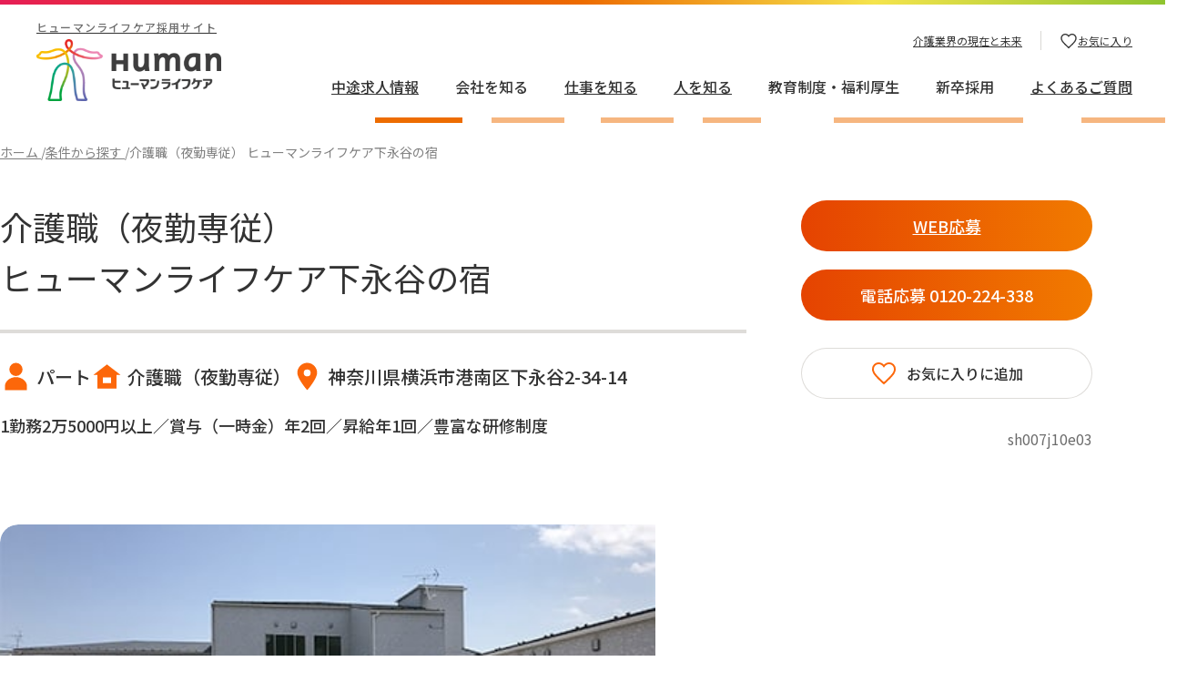

--- FILE ---
content_type: text/html; charset=UTF-8
request_url: https://jobs.human-lifecare.jp/job/6497/
body_size: 156488
content:
<!DOCTYPE html>
<html lang="ja">
<head>
		<style>img:is([sizes="auto" i], [sizes^="auto," i]) { contain-intrinsic-size: 3000px 1500px }</style>
	  <!-- Google Tag Manager -->
<script>(function(w,d,s,l,i){w[l]=w[l]||[];w[l].push({'gtm.start':
new Date().getTime(),event:'gtm.js'});var f=d.getElementsByTagName(s)[0],
j=d.createElement(s),dl=l!='dataLayer'?'&l='+l:'';j.async=true;j.src=
'https://www.googletagmanager.com/gtm.js?id='+i+dl;f.parentNode.insertBefore(j,f);
})(window,document,'script','dataLayer','GTM-P9M9FWPM');</script>
<!-- End Google Tag Manager -->
<meta name="charset" content="UTF-8">
<meta name="format-detection" content="telephone=no,address=no,email=no">
<meta name="viewport" content="viewport-fit=cover,width=device-width,initial-scale=1.0,minimum-scale=1.0">
<meta name="theme-color" content="#FFFFFF">
<meta http-equiv="X-UA-Compatible" content="IE=edge" />
<meta http-equiv="Content-Type" content="text/html; charset=utf-8" />
<meta http-equiv="content-language" content="ja" />
<meta http-equiv="content-style-type" content="text/css" />
<meta http-equiv="content-script-type" content="text/javascript" />
<link rel="shortcut icon" href="/favicon.ico">
<link rel="apple-touch-icon" href="/build/images/common/apple-touch-icon.png">
<link rel="icon" type="image/png" href="/build/images/common/android-chrome-512x512.png">
<meta name="robots" content="max-image-preview:large">
<title>介護職（夜勤専従） ヒューマンライフケア下永谷の宿｜求人情報｜ヒューマンライフケア 介護の求人・採用情報サイト</title>
<meta name="description" content="介護職（夜勤専従） ヒューマンライフケア下永谷の宿の求人情報です。1勤務2万5000円以上／賞与（一時金）年2回／昇給年1回／豊富な研修制度">
<link rel="canonical" href="https://jobs.human-lifecare.jp/job/6497/">
<link rel="preconnect" href="https://fonts.googleapis.com">
<link rel="preconnect" href="https://fonts.gstatic.com" crossorigin>
<link href="https://fonts.googleapis.com/css2?family=Noto+Sans+JP:wght@100;400;500;700&display=swap" rel="stylesheet">
<link rel="stylesheet" type="text/css" href="/build/css/style.css?v=5f0a177511201e724707bd4112c9942de42bcd4c">
<noscript>
  <link rel="stylesheet" type="text/css" href="/build/css/pages/noscript.css?v=e219584e6edaef5f08aad56880699b1dca091178">
</noscript>
<meta property="og:type" content="website">
<meta property="og:title" content="介護職（夜勤専従） ヒューマンライフケア下永谷の宿｜求人情報｜ヒューマンライフケア 介護の求人・採用情報サイト">
<meta property="og:description" content="介護職（夜勤専従） ヒューマンライフケア下永谷の宿の求人情報です。1勤務2万5000円以上／賞与（一時金）年2回／昇給年1回／豊富な研修制度">
<meta property="og:url" content="https://jobs.human-lifecare.jp/job/6497/">
<meta property="og:image" content="https://jobs.human-lifecare.jp/assets/applications/og-image.png">
<meta property="og:locale" content="ja_JP">
<meta property="og:site_name" content="ヒューマンライフケア株式会社 介護の求人・採用情報サイト">
<meta name="twitter:title" content="介護職（夜勤専従） ヒューマンライフケア下永谷の宿｜求人情報｜ヒューマンライフケア 介護の求人・採用情報サイト">
<meta name="twitter:description" content="介護職（夜勤専従） ヒューマンライフケア下永谷の宿の求人情報です。1勤務2万5000円以上／賞与（一時金）年2回／昇給年1回／豊富な研修制度">
<meta name="twitter:card" content="summary_large_image">
<meta name="twitter:image" content="https://jobs.human-lifecare.jp/assets/applications/og-image.png">
  <link rel="stylesheet" href="/build/css/pages/job-article.css?v=e219584e6edaef5f08aad56880699b1dca091178">
	<script type="application/ld+json">
    {
      "@context" : "https://schema.org/",
      "@type" : "JobPosting",
      "title" : "介護職（夜勤専従） ヒューマンライフケア下永谷の宿",
      "description" : "<p>▼年齢
・不問
▼必須資格
・介護福祉士
▼必須経験
・介護実務経験（年数不問）・ご利用者の生活支援、身体介護
・夜間時の居室巡回
・緊急時の対応や事故発生時の対応
・フロア清掃や朝食準備
・介護記録
など
▼POINT
※宿泊定員は1日最大9名です
※夜間帯は1名の勤務体制ですが慣れるまでは先輩職員がOJTでサポートします
※困り事があった際は施設長へ連絡・相談できる体制を整えています
▼教育体制
※1年間を区切りとした一人ひとりに合わせた育成計画を作成！計画内容に沿って成長をサポート！
※上司との定期面談あり！安心して働けるように、不安や悩みがあればきちんと向き合います時給1,300円～
※処遇改善手当（135円/時）含む
※1勤務25,800円～（夜勤手当含む）
▼その他手当（別途支給）
・年末年始手当（12/30～1/3期間、基本時給25%UP）
・夜勤手当（5,000円/回）
・時間外手当（1分単位）
▼POINT
当社では「明確な評価制度」を導入。
半期毎に上司の管理者が評価を行い、指標に基づき昇給を実施しています。</p>",
      "identifier": {
        "@type": "PropertyValue",
        "name": "ヒューマンライフケア",
        "value": ""
      },
      "datePosted" : "2024-01-03",
      "employmentType" : "パート",
      "hiringOrganization" : {
        "@type" : "Organization",
        "name" : "ヒューマンライフケア株式会社",
        "sameAs" : "https://human-lifecare.jp/",
        "logo" : "https://human-lifecare.jp/build/images/common/logo.png"
      },
      "jobLocation": [
		{
			"@type": "Place",
        "address": {
        "@type": "PostalAddress",
        "streetAddress": "下永谷2-34-14",
        "addressLocality": "横浜市港南区",
        "addressRegion": "神奈川県",
        "postalCode": "",
        "addressCountry": "JP"
        }
		}			],
      "baseSalary": {
        "@type": "MonetaryAmount",
        "currency": "JPY",
        "value": {
          "@type": "QuantitativeValue",
          "value": "1300",
          "unitText": "時給"
        }
      }
    }
  </script>
</head>
<body class="">
  <!-- Google Tag Manager (noscript) -->
<noscript><iframe src="https://www.googletagmanager.com/ns.html?id=GTM-P9M9FWPM"
height="0" width="0" style="display:none;visibility:hidden"></iframe></noscript>
<!-- End Google Tag Manager (noscript) -->

<div class="c-main-container">
  <main class="c-main-container__main">
    <noscript>
  <div class="p-no-script">
    <div class="inner-1200">
      <p class="p-no-script__text">このWebサイトの全ての機能を利用するためにはJavaScriptを有効にする必要があります。<a href="https://www.enable-javascript.com/ja/" target="_blank" rel="noopener">あなたのWebブラウザーでJavaScriptを有効にする方法</a>を参照してください。</p>
    </div>
  </div>
</noscript>

      <ul class="c-bread-crumb mt-20 sp:mt-15" itemscope itemtype="https://schema.org/BreadcrumbList">
              <li class="c-bread-crumb__item" itemprop="itemListElement" itemscope itemtype="https://schema.org/ListItem">
                      <a href="/" class="c-bread-crumb__link" itemprop="item" >
              <span itemprop="name">ホーム</span>
              <meta itemprop="position" content="1" />
            </a>
                  </li>
                <li class="c-bread-crumb__item" itemprop="itemListElement" itemscope itemtype="https://schema.org/ListItem">
                      <a href="/job/search/" class="c-bread-crumb__link" itemprop="item" >
              <span itemprop="name">条件から探す</span>
              <meta itemprop="position" content="2" />
            </a>
                  </li>
                <li class="c-bread-crumb__item" itemprop="itemListElement" itemscope itemtype="https://schema.org/ListItem">
                      <span class="c-bread-crumb__link" itemprop="item" >
              <span itemprop="name">介護職（夜勤専従） ヒューマンライフケア下永谷の宿</span>
              <meta itemprop="position" content="3" />
            </span>
                  </li>
            </ul>
    
  <div class="inner-1200">
    <div class="p-header">
      <div class="p-header__body">
        <h1 class="p-header__title">介護職（夜勤専従）<br>ヒューマンライフケア下永谷の宿</h1>
        <ul class="p-header__tags">
					          <li class="p-header__tags-item">
            <span>    <span class="c-icon is-person">
      <svg role="img">
        <use xmlns:xlink="http://www.w3.org/1999/xlink" xlink:href="/build/svg-sprite/svg-sprite.svg#person"></use>
      </svg>
    </span>
    </span>
            <span>パート</span>
          </li>
										          <li class="p-header__tags-item">
            <span>    <span class="c-icon is-home">
      <svg role="img">
        <use xmlns:xlink="http://www.w3.org/1999/xlink" xlink:href="/build/svg-sprite/svg-sprite.svg#home"></use>
      </svg>
    </span>
    </span>
            <span>介護職（夜勤専従）</span>
          </li>
										          <li class="p-header__tags-item">
            <span>    <span class="c-icon is-pin">
      <svg role="img">
        <use xmlns:xlink="http://www.w3.org/1999/xlink" xlink:href="/build/svg-sprite/svg-sprite.svg#pin"></use>
      </svg>
    </span>
    </span>
            <span>神奈川県横浜市港南区下永谷2-34-14</span>
          </li>
					        </ul>
				<p class="p-header__text">1勤務2万5000円以上／賞与（一時金）年2回／昇給年1回／豊富な研修制度</p>      </div>
      <div class="p-header__sub">
        <div class="p-header__conversions">
          <a href="/entry/?p=6497" class="c-button-07 is-color-gradient" data-job-number="sh007j10e03">WEB応募</a>
          <a href="tel:0120224338" class="c-button-07 is-color-gradient"><span>電話応募<span class="sp:hidden"> 0120-224-338</span></span></a>
        </div>
        <div class="p-header__favorite">
          <button type="button" class="c-button-favorite-01 js-favorite " data-id="6497">
            <span class="c-button-favorite-01__icon">    <span class="c-icon is-heart">
      <svg role="img">
        <use xmlns:xlink="http://www.w3.org/1999/xlink" xlink:href="/build/svg-sprite/svg-sprite.svg#heart"></use>
      </svg>
    </span>
    </span>
            <span class="c-button-favorite-01__label"></span>
            <div class="c-button-favorite-01__loading">
              <div class="c-loading-01">
                <div class="c-loading-01__icon"></div>
                <div class="c-loading-01__icon"></div>
                <div class="c-loading-01__icon"></div>
              </div>
            </div>
          </button>
        </div>
				        <p class="p-header__job-number">sh007j10e03</p>
				      </div>
    </div>

				    <div class="c-slider-04 js-slider-04">
      <div class="splide">
        <div class="splide__track">
          <ul class="splide__list">
                          <li class="splide__slide">
				<div class="splide__slide_image">
					<img src="https://jobs.human-lifecare.jp/_cms/wp-content/uploads/2023/12/46.jpg" width="720" height="405" loading="lazy" alt="">
				</div>
								<p class="splide__slide_caption js-omitted"></p>
							  </li>
						          </ul>
        </div>
        <ul class="splide__pagination"></ul>
      </div>
    </div>
		
				    <div class="inner-960 mt-40 sp:mt-30">
			<p><p><strong>本求人限定！入社お祝い金3万円～5万円支給！</strong></p>
<p>※支給日は入社3ヶ月勤務以降<br />
※入社お祝い金はホームページ応募に限ります<br />
※ホームページ以外の応募方法（求人媒体など）で先に応募いただき選考中の場合は対象外になります</p>
</p>
    </div>
		
    <section>
      <h2 class="c-title-04 mb-0 mt-100 sp:mt-80 mb-0">募集要項</h2>

      <table mt-30 sp:mt-20 class="c-table-01 mt-30 sp:mt-20">
        <tbody class="c-table-01__container">
					          <tr class="c-table-01__row">
            <th class="c-table-01__title">職種</th>
            <td class="c-table-01__body">介護職（夜勤専従）</td>
          </tr>
					
					          <tr class="c-table-01__row">
            <th class="c-table-01__title">雇用形態</th>
            <td class="c-table-01__body">パート</td>
          </tr>
					
										<tr class="c-table-01__row">
						<th class="c-table-01__title">サービス</th>
						<td class="c-table-01__body">
																							小規模多機能型居宅介護													</td>
					</tr>
					
															<tr class="c-table-01__row">
						<th class="c-table-01__title">施設名</th>
						<td class="c-table-01__body">
																																												ヒューマンライフケア下永谷の宿						</td>
					</tr>
					
																	<tr class="c-table-01__row">
							<th class="c-table-01__title">施設情報</th>
							<td class="c-table-01__body"><p>ヒューマンライフケア下永谷の宿は、神奈川県横浜市港南区下永谷にある「小規模多機能型居宅介護施設」です。<br />
横浜市にお住まいの要支援1〜要介護5の方が住み慣れたご自宅での暮らしを末永く続けることを目的に、24時間365日・月額定額制で「通い」「宿泊」「訪問」のサービスを随時組み合わせて利用できます。<br />
スタッフはご利用者様お一人おひとりの状態に合わせ、個性を尊重しながら、住み慣れたご自宅での自立した暮らしを支えます。<br />
同じ建物内には認知症対応型共同生活介護施設「ヒューマンライフケア下永谷グループホーム」を併設し、地域に根ざした施設を目指しています。</p>
</td>
						</tr>
						
						
												<tr class="c-table-01__row">
							<th class="c-table-01__title">アクセス</th>
							<td class="c-table-01__body">JR横須賀線「東戸塚駅」バス５番乗り場・横浜市営地下鉄ブルーライン「上永谷駅」神奈中バス2番乗り場・京急「上大岡駅」バスターミナルより「中永谷」バス停下車 徒歩5分</td>
						</tr>
						

												<tr class="c-table-01__row">
							<th class="c-table-01__title">MAP</th>
							<td class="c-table-01__body">
								<div class="c-map">
								<iframe src="https://www.google.com/maps/embed?pb=!1m18!1m12!1m3!1d3251.7363770377824!2d139.56182857566034!3d35.41178444472853!2m3!1f0!2f0!3f0!3m2!1i1024!2i768!4f13.1!3m3!1m2!1s0x60185bf552e34b1f%3A0xd0b3352e1e780dca!2z44OS44Ol44O844Oe44Oz44Op44Kk44OV44Kx44Ki5LiL5rC46LC344Gu5a6_!5e0!3m2!1sja!2sjp!4v1700456141003!5m2!1sja!2sjp" width="600" height="450" style="border:0;" allowfullscreen="" loading="lazy" referrerpolicy="no-referrer-when-downgrade"></iframe>								</div>
							</td>
						</tr>
											
															<tr class="c-table-01__row">
						<th class="c-table-01__title">必須資格・経験</th>
						<td class="c-table-01__body"><p>▼年齢<br />
・不問</p>
<p>▼必須資格<br />
・介護福祉士</p>
<p>▼必須経験<br />
・介護実務経験（年数不問）</p>
</td>
					</tr>
					
															<tr class="c-table-01__row">
						<th class="c-table-01__title">仕事内容</th>
						<td class="c-table-01__body"><p>・ご利用者の生活支援、身体介護<br />
・夜間時の居室巡回<br />
・緊急時の対応や事故発生時の対応<br />
・フロア清掃や朝食準備<br />
・介護記録<br />
など</p>
<p>▼POINT<br />
※宿泊定員は1日最大9名です<br />
※夜間帯は1名の勤務体制ですが慣れるまでは先輩職員がOJTでサポートします<br />
※困り事があった際は施設長へ連絡・相談できる体制を整えています</p>
<p>▼教育体制<br />
※1年間を区切りとした一人ひとりに合わせた育成計画を作成！計画内容に沿って成長をサポート！<br />
※上司との定期面談あり！安心して働けるように、不安や悩みがあればきちんと向き合います</p>
</td>
					</tr>
					
															<tr class="c-table-01__row">
						<th class="c-table-01__title">給与</th>
						<td class="c-table-01__body">時給 1,300円 〜 </td>
					</tr>
					
															<tr class="c-table-01__row">
						<th class="c-table-01__title">給与:備考</th>
						<td class="c-table-01__body"><p>時給1,300円～<br />
※処遇改善手当（135円/時）含む<br />
※1勤務25,800円～（夜勤手当含む）</p>
<p>▼その他手当（別途支給）<br />
・年末年始手当（12/30～1/3期間、基本時給25%UP）<br />
・夜勤手当（5,000円/回）<br />
・時間外手当（1分単位）</p>
<p>▼POINT<br />
当社では「明確な評価制度」を導入。<br />
半期毎に上司の管理者が評価を行い、指標に基づき昇給を実施しています。</p>
</td>
					</tr>
					
															<tr class="c-table-01__row">
						<th class="c-table-01__title">福利厚生</th>
						<td class="c-table-01__body"><p>・賞与（一時金）年2回（6月・12月）<br />
・昇給年1回（4月）<br />
・社会保険完備<br />
・交通費規定内支給（上限50,000円/月）<br />
└自家用車で通勤する場合は1勤務250円支給（自家用車通勤が可能な施設に限る）<br />
・車両手当（自家用車を業務で利用する場合は1勤務110円支給）<br />
・ライフイベント手当（勤続1年以上の職員が扶養しているお子様を対象に下記ライフイベント発生時に最大6万5000円の手当を支給）<br />
└5,000円（産育休からの職場復帰）<br />
└25,000円（保育園・幼稚園入園）<br />
└15,000円（小学校入学）<br />
└10,000円（中学校入学）<br />
└10,000円（高校入学）<br />
・正社員登用制度<br />
・資格取得支援制度<br />
・定期健康診断<br />
・インフルエンザ予防接種費用補助制度<br />
・慶弔見舞金制度（結婚/出産/傷病見舞/災害見舞品など）<br />
・成功事例報奨金制度<br />
・制服貸与<br />
・スタッフ紹介制度（紹介者/被紹介者の双方に紹介手当支給）<br />
・メンタルヘルスなどの相談窓口あり</p>
</td>
					</tr>
					
										
															<tr class="c-table-01__row">
						<th class="c-table-01__title">勤務日</th>
						<td class="c-table-01__body">週１回勤務</td>
					</tr>
					
															<tr class="c-table-01__row">
						<th class="c-table-01__title">勤務時間</th>
						<td class="c-table-01__body">16:00～翌10:00（休憩2時間）</td>
					</tr>
					
										
															<tr class="c-table-01__row">
						<th class="c-table-01__title">休日・休暇</th>
						<td class="c-table-01__body"><p>・シフト制<br />
・有給休暇（午前のみ・午後のみの半日から取得可能）<br />
・生理休暇<br />
・介護休暇<br />
・裁判員休暇<br />
・出産休暇<br />
・育児休暇</p>
</td>
					</tr>
					
																									<tr class="c-table-01__row">
						<th class="c-table-01__title">こだわり条件</th>
						<td class="c-table-01__body">
																				入社お祝い金 ／ 週1～OK ／ 車通勤OK												</td>
					</tr>
					
															<tr class="c-table-01__row">
						<th class="c-table-01__title">資格・経験</th>
						<td class="c-table-01__body">
																				介護福祉士												</td>
					</tr>
					
															<tr class="c-table-01__row">
						<th class="c-table-01__title">ポイント</th>
						<td class="c-table-01__body"><p>ヒューマンライフケアでは下記の通り、スタッフ育成に注力しています。</p>
<p>[1]新規入職者ノート<br />
スタッフの育成ツールとして独自開発したノート。<br />
ノートに入社後に身につけたい知識・能力などを記載いただき、記入内容をもとに上長が1年間育成・サポートを実施致します</p>
<p>[2]採用時研修<br />
会社の理念を始め介護をする上での適切なマナー/基礎が学べます</p>
<p>[3]一般職研修<br />
介護業務をする上で必要な基礎的な知識が学べます</p>
<p>[4]フォロー体制<br />
上長との面談を定期的に実施！悩みや希望に真剣に向き合います</p>
<p>[5]ケアテクニカルマイスター制度（社内認定資格）<br />
スタッフの介護技術を認定する制度です。どんな方でも一定の技術と知識を身につけることができます</p>
<p>[6]認知症KAIGOマイスター制度（社内認定資格）<br />
当社が開発した認知症教育制度です。認知症について正しい技術と知識を身につけることができます</p>
<p>[7]介護サービスマニュアル<br />
ご利用者への身体介護・生活援助などの具体的な支援方法や、リスク発生時の対応方法を学ぶことができます</p>
</td>
					</tr>
					
										
															<tr class="c-table-01__row">
						<th class="c-table-01__title">応募後の流れ</th>
						<td class="c-table-01__body"><p>[1]応募<br />
「応募ボタン」またはお電話でご応募ください。3営業日以内にご連絡します。<br />
担当の携帯電話から発信することもあり、お電話に出られなかった際はメールまたはSMSでご案内する場合もあります。<br />
↓<br />
[2]面接＋適性検査<br />
適性検査は学力テストではないため事前準備は不要です。<br />
面接は施設見学や適性検査などを含め90分程となる場合があります。<br />
↓<br />
[3]採用<br />
入社日は相談に応じます。<br />
応募から内定までは最短で2週間程になります。</p>
<p>※選考は面接と適性検査を予定していますが、場合により書類選考を行わせていただく可能性もあるためその際は改めてご案内致します。<br />
※ご応募をもちまして、ヒューマンライフケア株式会社の「個人情報保護方針」へのご同意とさせていただきます。<br />
（当社ホームページよりご確認いただけます）</p>
</td>
					</tr>
					
										
										

        </tbody>
      </table>

      <div class="p-coversions">
        <div class="p-coversions__favorite">
          <button type="button" class="c-button-favorite-01 js-favorite " data-id="6497">
            <span class="c-button-favorite-01__icon">    <span class="c-icon is-heart">
      <svg role="img">
        <use xmlns:xlink="http://www.w3.org/1999/xlink" xlink:href="/build/svg-sprite/svg-sprite.svg#heart"></use>
      </svg>
    </span>
    </span>
            <span class="c-button-favorite-01__label"></span>
            <div class="c-button-favorite-01__loading">
              <div class="c-loading-01">
                <div class="c-loading-01__icon"></div>
                <div class="c-loading-01__icon"></div>
                <div class="c-loading-01__icon"></div>
              </div>
            </div>
          </button>
        </div>
        <div class="p-coversions__form">
          <a href="/entry/?p=6497" class="c-button-07 is-color-gradient" data-job-number="sh007j10e03">WEB応募</a>
        </div>
        <div class="p-coversions__phone">
          <a href="tel:0120-224-338" class="c-button-07 is-color-gradient"><span>電話応募<span class="sp:hidden"> 0120-224-338</span></span></a>
        </div>
      </div>
    </section>

		
    <section class="mt-120 sp:mt-60">
      <h2 class="c-title-04 mb-0">この職場の情報</h2>
			<div class="c-slider-02 js-slider-02 mt-30 sp:mt-20">
        <div class="splide">
          <div class="c-slider-02__container">
            <div class="splide__arrows">
              <button class="splide__arrow splide__arrow--prev">
                <div class="c-button-09 is-left">
                  <div class="c-button-09__arrow">
                        <span class="c-icon is-arrow-2">
      <svg role="img">
        <use xmlns:xlink="http://www.w3.org/1999/xlink" xlink:href="/build/svg-sprite/svg-sprite.svg#arrow-2"></use>
      </svg>
    </span>
                      </div>
                </div>
              </button>
              <button class="splide__arrow splide__arrow--next">
                <div class="c-button-09">
                  <div class="c-button-09__arrow">
                        <span class="c-icon is-arrow-2">
      <svg role="img">
        <use xmlns:xlink="http://www.w3.org/1999/xlink" xlink:href="/build/svg-sprite/svg-sprite.svg#arrow-2"></use>
      </svg>
    </span>
                      </div>
                </div>
              </button>
            </div>
            <div class="splide__track">
              <ul class="splide__list">
                                                                                    <li class="splide__slide">
                    <a href="https://kaigo.human-lifecare.jp/facilities/sh007_shimonagayaSH/summary.html" target="_blank" class="c-card-02">
                      <div class="c-card-02__thumbnail">
                        <img src="https://jobs.human-lifecare.jp/_cms/wp-content/uploads/2023/12/46.jpg" width="370" height="185" loading="lazy" alt="" class="c-card-02__thumbnail-image">
                      </div>
                      <p class="c-card-02__title">ヒューマンライフケア下永谷の宿</p>
                    </a>
                  </li>
																								                              </ul>
            </div>
          </div>
        </div>
      </div>
    </section>

		
  </div>

        <div class="c-container-01 mt-120 sp:mt-60">

              <div class="inner-1200">
          <h2 class="c-title-05 mt-0">そのほか同じ職種の求人情報</h2>
        </div>
        <div class="c-slider-03 js-slider-03">
          <div class="splide">
            <div class="c-slider-03__container">
              <div class="c-slider-03__main">
                <div class="splide__arrows">
                  <button class="splide__arrow splide__arrow--prev">
                    <div class="c-button-09 js-slider-01__prev is-left">
                      <div class="c-button-09__arrow">
                            <span class="c-icon is-arrow-2">
      <svg role="img">
        <use xmlns:xlink="http://www.w3.org/1999/xlink" xlink:href="/build/svg-sprite/svg-sprite.svg#arrow-2"></use>
      </svg>
    </span>
                          </div>
                    </div>
                  </button>
                  <button class="splide__arrow splide__arrow--next">
                    <div class="c-button-09 js-slider-01__next">
                      <div class="c-button-09__arrow">
                            <span class="c-icon is-arrow-2">
      <svg role="img">
        <use xmlns:xlink="http://www.w3.org/1999/xlink" xlink:href="/build/svg-sprite/svg-sprite.svg#arrow-2"></use>
      </svg>
    </span>
                          </div>
                    </div>
                  </button>
                </div>
                <div class="splide__track">
                  <ul class="splide__list">
                                        <li class="splide__slide">
                            <div class="c-card-01">
        <a href="https://jobs.human-lifecare.jp/job/23407/" class="c-card-01__header" tabindex="-1">
          <img src="https://jobs.human-lifecare.jp/_cms/wp-content/uploads/2025/07/960500e25737a15e70c22cbd6a028881.png" width="370" height="185" loading="lazy" alt="" class="c-card-01__thumbnail">
        </a>
        <div class="c-card-01__body">
          <p class="c-card-01__title"><a href="https://jobs.human-lifecare.jp/job/23407/" tabindex="-1">介護職（夜勤専従）<br>ヒューマンライフケア登戸ホスピスホーム</a></p>
                      <div class="c-card-01__tags">
              <ul class="c-tag-list-01">
                                <li class="c-tag-list-01__item">
                  <span class="c-tag-list-01__label is-job">介護福祉士</span>
                </li>
                              </ul>
            </div>
                    <ul class="c-card-01__labels">
                          <li class="c-card-01__labels-item">
                <div class="c-card-01__labels-icon">
                      <span class="c-icon is-home">
      <svg role="img">
        <use xmlns:xlink="http://www.w3.org/1999/xlink" xlink:href="/build/svg-sprite/svg-sprite.svg#home"></use>
      </svg>
    </span>
                    </div>
                <div class="c-card-01__labels-text">介護職（夜勤専従）</div>
              </li>
                                      <li class="c-card-01__labels-item">
                <div class="c-card-01__labels-icon">
                      <span class="c-icon is-pin">
      <svg role="img">
        <use xmlns:xlink="http://www.w3.org/1999/xlink" xlink:href="/build/svg-sprite/svg-sprite.svg#pin"></use>
      </svg>
    </span>
                    </div>
                <div class="c-card-01__labels-text">川崎市多摩区登戸211-2</div>
              </li>
                                      <li class="c-card-01__labels-item">
                <div class="c-card-01__labels-icon">
                      <span class="c-icon is-person">
      <svg role="img">
        <use xmlns:xlink="http://www.w3.org/1999/xlink" xlink:href="/build/svg-sprite/svg-sprite.svg#person"></use>
      </svg>
    </span>
                    </div>
                <div class="c-card-01__labels-text">正社員</div>
              </li>
                                      <li class="c-card-01__labels-item">
                <div class="c-card-01__labels-icon">
                      <span class="c-icon is-yen">
      <svg role="img">
        <use xmlns:xlink="http://www.w3.org/1999/xlink" xlink:href="/build/svg-sprite/svg-sprite.svg#yen"></use>
      </svg>
    </span>
                    </div>
                <div class="c-card-01__labels-text">月給 312,000円 〜 356,000円</div>
              </li>
                      </ul>
                      <p class="c-card-01__text">2026年3月OPEN！【介護福祉士限定★入社お祝い金20万円支給！】1勤務3万円以上／ホスピス未経験者も大歓迎／夜間も看護師が常駐しているので安心／賞与年2回／退職金制度／車通勤OK</p>
                    <div class="c-card-01__buttons">
            <a href="https://jobs.human-lifecare.jp/job/23407/" class="c-button-04">詳しく見る</a>
            <a href="/entry/?p=23407" class="c-button-04 is-gradient" data-job-number="zh003j10e01">WEB応募</a>
          </div>
                    <p class="c-card-01__job-number">zh003j10e01</p>
          
          <button type="button" class="c-card-01__favorite js-favorite " data-id="23407" data-tippy-content="お気に入りに追加">
            <span class="c-card-01__favorite-icon">
                  <span class="c-icon is-heart">
      <svg role="img">
        <use xmlns:xlink="http://www.w3.org/1999/xlink" xlink:href="/build/svg-sprite/svg-sprite.svg#heart"></use>
      </svg>
    </span>
                  <div class="c-card-01__favorite-loading">
                <div class="c-loading-01 is-small">
                  <div class="c-loading-01__icon"></div>
                  <div class="c-loading-01__icon"></div>
                  <div class="c-loading-01__icon"></div>
                </div>
              </div>
            </span>
          </button>
        </div>
      </div>
                    </li>
                                        <li class="splide__slide">
                            <div class="c-card-01">
        <a href="https://jobs.human-lifecare.jp/job/23408/" class="c-card-01__header" tabindex="-1">
          <img src="https://jobs.human-lifecare.jp/_cms/wp-content/uploads/2025/07/960500e25737a15e70c22cbd6a028881.png" width="370" height="185" loading="lazy" alt="" class="c-card-01__thumbnail">
        </a>
        <div class="c-card-01__body">
          <p class="c-card-01__title"><a href="https://jobs.human-lifecare.jp/job/23408/" tabindex="-1">介護職（夜勤専従）<br>ヒューマンライフケア登戸ホスピスホーム</a></p>
                      <div class="c-card-01__tags">
              <ul class="c-tag-list-01">
                                <li class="c-tag-list-01__item">
                  <span class="c-tag-list-01__label is-job">介護福祉士実務者研修</span>
                </li>
                              </ul>
            </div>
                    <ul class="c-card-01__labels">
                          <li class="c-card-01__labels-item">
                <div class="c-card-01__labels-icon">
                      <span class="c-icon is-home">
      <svg role="img">
        <use xmlns:xlink="http://www.w3.org/1999/xlink" xlink:href="/build/svg-sprite/svg-sprite.svg#home"></use>
      </svg>
    </span>
                    </div>
                <div class="c-card-01__labels-text">介護職（夜勤専従）</div>
              </li>
                                      <li class="c-card-01__labels-item">
                <div class="c-card-01__labels-icon">
                      <span class="c-icon is-pin">
      <svg role="img">
        <use xmlns:xlink="http://www.w3.org/1999/xlink" xlink:href="/build/svg-sprite/svg-sprite.svg#pin"></use>
      </svg>
    </span>
                    </div>
                <div class="c-card-01__labels-text">川崎市多摩区登戸211-2</div>
              </li>
                                      <li class="c-card-01__labels-item">
                <div class="c-card-01__labels-icon">
                      <span class="c-icon is-person">
      <svg role="img">
        <use xmlns:xlink="http://www.w3.org/1999/xlink" xlink:href="/build/svg-sprite/svg-sprite.svg#person"></use>
      </svg>
    </span>
                    </div>
                <div class="c-card-01__labels-text">正社員</div>
              </li>
                                      <li class="c-card-01__labels-item">
                <div class="c-card-01__labels-icon">
                      <span class="c-icon is-yen">
      <svg role="img">
        <use xmlns:xlink="http://www.w3.org/1999/xlink" xlink:href="/build/svg-sprite/svg-sprite.svg#yen"></use>
      </svg>
    </span>
                    </div>
                <div class="c-card-01__labels-text">月給 302,000円 〜 346,000円</div>
              </li>
                      </ul>
                      <p class="c-card-01__text">2026年3月OPEN！1勤務3万円以上／ホスピス未経験者も大歓迎／夜間も看護師が常駐しているので安心／賞与年2回／退職金制度／車通勤OK</p>
                    <div class="c-card-01__buttons">
            <a href="https://jobs.human-lifecare.jp/job/23408/" class="c-button-04">詳しく見る</a>
            <a href="/entry/?p=23408" class="c-button-04 is-gradient" data-job-number="zh003j10e01-01">WEB応募</a>
          </div>
                    <p class="c-card-01__job-number">zh003j10e01-01</p>
          
          <button type="button" class="c-card-01__favorite js-favorite " data-id="23408" data-tippy-content="お気に入りに追加">
            <span class="c-card-01__favorite-icon">
                  <span class="c-icon is-heart">
      <svg role="img">
        <use xmlns:xlink="http://www.w3.org/1999/xlink" xlink:href="/build/svg-sprite/svg-sprite.svg#heart"></use>
      </svg>
    </span>
                  <div class="c-card-01__favorite-loading">
                <div class="c-loading-01 is-small">
                  <div class="c-loading-01__icon"></div>
                  <div class="c-loading-01__icon"></div>
                  <div class="c-loading-01__icon"></div>
                </div>
              </div>
            </span>
          </button>
        </div>
      </div>
                    </li>
                                        <li class="splide__slide">
                            <div class="c-card-01">
        <a href="https://jobs.human-lifecare.jp/job/23409/" class="c-card-01__header" tabindex="-1">
          <img src="https://jobs.human-lifecare.jp/_cms/wp-content/uploads/2025/07/960500e25737a15e70c22cbd6a028881.png" width="370" height="185" loading="lazy" alt="" class="c-card-01__thumbnail">
        </a>
        <div class="c-card-01__body">
          <p class="c-card-01__title"><a href="https://jobs.human-lifecare.jp/job/23409/" tabindex="-1">介護職（夜勤専従）<br>ヒューマンライフケア登戸ホスピスホーム</a></p>
                      <div class="c-card-01__tags">
              <ul class="c-tag-list-01">
                                <li class="c-tag-list-01__item">
                  <span class="c-tag-list-01__label is-job">介護職員初任者研修</span>
                </li>
                              </ul>
            </div>
                    <ul class="c-card-01__labels">
                          <li class="c-card-01__labels-item">
                <div class="c-card-01__labels-icon">
                      <span class="c-icon is-home">
      <svg role="img">
        <use xmlns:xlink="http://www.w3.org/1999/xlink" xlink:href="/build/svg-sprite/svg-sprite.svg#home"></use>
      </svg>
    </span>
                    </div>
                <div class="c-card-01__labels-text">介護職（夜勤専従）</div>
              </li>
                                      <li class="c-card-01__labels-item">
                <div class="c-card-01__labels-icon">
                      <span class="c-icon is-pin">
      <svg role="img">
        <use xmlns:xlink="http://www.w3.org/1999/xlink" xlink:href="/build/svg-sprite/svg-sprite.svg#pin"></use>
      </svg>
    </span>
                    </div>
                <div class="c-card-01__labels-text">川崎市多摩区登戸211-2</div>
              </li>
                                      <li class="c-card-01__labels-item">
                <div class="c-card-01__labels-icon">
                      <span class="c-icon is-person">
      <svg role="img">
        <use xmlns:xlink="http://www.w3.org/1999/xlink" xlink:href="/build/svg-sprite/svg-sprite.svg#person"></use>
      </svg>
    </span>
                    </div>
                <div class="c-card-01__labels-text">正社員</div>
              </li>
                                      <li class="c-card-01__labels-item">
                <div class="c-card-01__labels-icon">
                      <span class="c-icon is-yen">
      <svg role="img">
        <use xmlns:xlink="http://www.w3.org/1999/xlink" xlink:href="/build/svg-sprite/svg-sprite.svg#yen"></use>
      </svg>
    </span>
                    </div>
                <div class="c-card-01__labels-text">月給 296,000円 〜 341,000円</div>
              </li>
                      </ul>
                      <p class="c-card-01__text">2026年3月OPEN！1勤務3万円以上／ホスピス未経験者も大歓迎／夜間も看護師が常駐しているので安心／賞与年2回／退職金制度／車通勤OK</p>
                    <div class="c-card-01__buttons">
            <a href="https://jobs.human-lifecare.jp/job/23409/" class="c-button-04">詳しく見る</a>
            <a href="/entry/?p=23409" class="c-button-04 is-gradient" data-job-number="zh003j10e01-02">WEB応募</a>
          </div>
                    <p class="c-card-01__job-number">zh003j10e01-02</p>
          
          <button type="button" class="c-card-01__favorite js-favorite " data-id="23409" data-tippy-content="お気に入りに追加">
            <span class="c-card-01__favorite-icon">
                  <span class="c-icon is-heart">
      <svg role="img">
        <use xmlns:xlink="http://www.w3.org/1999/xlink" xlink:href="/build/svg-sprite/svg-sprite.svg#heart"></use>
      </svg>
    </span>
                  <div class="c-card-01__favorite-loading">
                <div class="c-loading-01 is-small">
                  <div class="c-loading-01__icon"></div>
                  <div class="c-loading-01__icon"></div>
                  <div class="c-loading-01__icon"></div>
                </div>
              </div>
            </span>
          </button>
        </div>
      </div>
                    </li>
                                        <li class="splide__slide">
                            <div class="c-card-01">
        <a href="https://jobs.human-lifecare.jp/job/23410/" class="c-card-01__header" tabindex="-1">
          <img src="https://jobs.human-lifecare.jp/_cms/wp-content/uploads/2025/12/17b67c9016dbf88041b08747ccd530ee.jpg" width="370" height="185" loading="lazy" alt="" class="c-card-01__thumbnail">
        </a>
        <div class="c-card-01__body">
          <p class="c-card-01__title"><a href="https://jobs.human-lifecare.jp/job/23410/" tabindex="-1">介護職（夜勤専従）<br>ヒューマンライフケア登戸ホスピスホーム</a></p>
                      <div class="c-card-01__tags">
              <ul class="c-tag-list-01">
                                <li class="c-tag-list-01__item">
                  <span class="c-tag-list-01__label is-job">介護福祉士</span>
                </li>
                              </ul>
            </div>
                    <ul class="c-card-01__labels">
                          <li class="c-card-01__labels-item">
                <div class="c-card-01__labels-icon">
                      <span class="c-icon is-home">
      <svg role="img">
        <use xmlns:xlink="http://www.w3.org/1999/xlink" xlink:href="/build/svg-sprite/svg-sprite.svg#home"></use>
      </svg>
    </span>
                    </div>
                <div class="c-card-01__labels-text">介護職（夜勤専従）</div>
              </li>
                                      <li class="c-card-01__labels-item">
                <div class="c-card-01__labels-icon">
                      <span class="c-icon is-pin">
      <svg role="img">
        <use xmlns:xlink="http://www.w3.org/1999/xlink" xlink:href="/build/svg-sprite/svg-sprite.svg#pin"></use>
      </svg>
    </span>
                    </div>
                <div class="c-card-01__labels-text">川崎市多摩区登戸211-2</div>
              </li>
                                      <li class="c-card-01__labels-item">
                <div class="c-card-01__labels-icon">
                      <span class="c-icon is-person">
      <svg role="img">
        <use xmlns:xlink="http://www.w3.org/1999/xlink" xlink:href="/build/svg-sprite/svg-sprite.svg#person"></use>
      </svg>
    </span>
                    </div>
                <div class="c-card-01__labels-text">パート</div>
              </li>
                                      <li class="c-card-01__labels-item">
                <div class="c-card-01__labels-icon">
                      <span class="c-icon is-yen">
      <svg role="img">
        <use xmlns:xlink="http://www.w3.org/1999/xlink" xlink:href="/build/svg-sprite/svg-sprite.svg#yen"></use>
      </svg>
    </span>
                    </div>
                <div class="c-card-01__labels-text">時給 1,700円 〜 </div>
              </li>
                      </ul>
                      <p class="c-card-01__text">2026年3月OPEN！ホスピスホームの介護夜勤専従／1勤務3万2,000円以上／ホスピス未経験者も大歓迎／夜間も看護師が常駐しているので安心／賞与（一時金）年2回／車通勤OK</p>
                    <div class="c-card-01__buttons">
            <a href="https://jobs.human-lifecare.jp/job/23410/" class="c-button-04">詳しく見る</a>
            <a href="/entry/?p=23410" class="c-button-04 is-gradient" data-job-number="zh003j10e03">WEB応募</a>
          </div>
                    <p class="c-card-01__job-number">zh003j10e03</p>
          
          <button type="button" class="c-card-01__favorite js-favorite " data-id="23410" data-tippy-content="お気に入りに追加">
            <span class="c-card-01__favorite-icon">
                  <span class="c-icon is-heart">
      <svg role="img">
        <use xmlns:xlink="http://www.w3.org/1999/xlink" xlink:href="/build/svg-sprite/svg-sprite.svg#heart"></use>
      </svg>
    </span>
                  <div class="c-card-01__favorite-loading">
                <div class="c-loading-01 is-small">
                  <div class="c-loading-01__icon"></div>
                  <div class="c-loading-01__icon"></div>
                  <div class="c-loading-01__icon"></div>
                </div>
              </div>
            </span>
          </button>
        </div>
      </div>
                    </li>
                                        <li class="splide__slide">
                            <div class="c-card-01">
        <a href="https://jobs.human-lifecare.jp/job/23411/" class="c-card-01__header" tabindex="-1">
          <img src="https://jobs.human-lifecare.jp/_cms/wp-content/uploads/2025/12/c20c5f7fdc3ecd57af6c8fd7a508edb7.jpg" width="370" height="185" loading="lazy" alt="" class="c-card-01__thumbnail">
        </a>
        <div class="c-card-01__body">
          <p class="c-card-01__title"><a href="https://jobs.human-lifecare.jp/job/23411/" tabindex="-1">介護職（夜勤専従）<br>ヒューマンライフケア登戸ホスピスホーム</a></p>
                      <div class="c-card-01__tags">
              <ul class="c-tag-list-01">
                                <li class="c-tag-list-01__item">
                  <span class="c-tag-list-01__label is-job">介護福祉士実務者研修</span>
                </li>
                              </ul>
            </div>
                    <ul class="c-card-01__labels">
                          <li class="c-card-01__labels-item">
                <div class="c-card-01__labels-icon">
                      <span class="c-icon is-home">
      <svg role="img">
        <use xmlns:xlink="http://www.w3.org/1999/xlink" xlink:href="/build/svg-sprite/svg-sprite.svg#home"></use>
      </svg>
    </span>
                    </div>
                <div class="c-card-01__labels-text">介護職（夜勤専従）</div>
              </li>
                                      <li class="c-card-01__labels-item">
                <div class="c-card-01__labels-icon">
                      <span class="c-icon is-pin">
      <svg role="img">
        <use xmlns:xlink="http://www.w3.org/1999/xlink" xlink:href="/build/svg-sprite/svg-sprite.svg#pin"></use>
      </svg>
    </span>
                    </div>
                <div class="c-card-01__labels-text">川崎市多摩区登戸211-2</div>
              </li>
                                      <li class="c-card-01__labels-item">
                <div class="c-card-01__labels-icon">
                      <span class="c-icon is-person">
      <svg role="img">
        <use xmlns:xlink="http://www.w3.org/1999/xlink" xlink:href="/build/svg-sprite/svg-sprite.svg#person"></use>
      </svg>
    </span>
                    </div>
                <div class="c-card-01__labels-text">パート</div>
              </li>
                                      <li class="c-card-01__labels-item">
                <div class="c-card-01__labels-icon">
                      <span class="c-icon is-yen">
      <svg role="img">
        <use xmlns:xlink="http://www.w3.org/1999/xlink" xlink:href="/build/svg-sprite/svg-sprite.svg#yen"></use>
      </svg>
    </span>
                    </div>
                <div class="c-card-01__labels-text">時給 1,660円 〜 </div>
              </li>
                      </ul>
                      <p class="c-card-01__text">2026年3月OPEN！ホスピスホームの介護夜勤専従／1勤務3万1,000円以上／ホスピス未経験者も大歓迎／夜間も看護師が常駐しているので安心／賞与（一時金）年2回／車通勤OK</p>
                    <div class="c-card-01__buttons">
            <a href="https://jobs.human-lifecare.jp/job/23411/" class="c-button-04">詳しく見る</a>
            <a href="/entry/?p=23411" class="c-button-04 is-gradient" data-job-number="zh003j10e03-01">WEB応募</a>
          </div>
                    <p class="c-card-01__job-number">zh003j10e03-01</p>
          
          <button type="button" class="c-card-01__favorite js-favorite " data-id="23411" data-tippy-content="お気に入りに追加">
            <span class="c-card-01__favorite-icon">
                  <span class="c-icon is-heart">
      <svg role="img">
        <use xmlns:xlink="http://www.w3.org/1999/xlink" xlink:href="/build/svg-sprite/svg-sprite.svg#heart"></use>
      </svg>
    </span>
                  <div class="c-card-01__favorite-loading">
                <div class="c-loading-01 is-small">
                  <div class="c-loading-01__icon"></div>
                  <div class="c-loading-01__icon"></div>
                  <div class="c-loading-01__icon"></div>
                </div>
              </div>
            </span>
          </button>
        </div>
      </div>
                    </li>
                                        <li class="splide__slide">
                            <div class="c-card-01">
        <a href="https://jobs.human-lifecare.jp/job/23412/" class="c-card-01__header" tabindex="-1">
          <img src="https://jobs.human-lifecare.jp/_cms/wp-content/uploads/2025/12/179c6848ffe5e85f99a4b090b0ae2226.jpg" width="370" height="185" loading="lazy" alt="" class="c-card-01__thumbnail">
        </a>
        <div class="c-card-01__body">
          <p class="c-card-01__title"><a href="https://jobs.human-lifecare.jp/job/23412/" tabindex="-1">介護職（夜勤専従）<br>ヒューマンライフケア登戸ホスピスホーム</a></p>
                      <div class="c-card-01__tags">
              <ul class="c-tag-list-01">
                                <li class="c-tag-list-01__item">
                  <span class="c-tag-list-01__label is-job">介護職員初任者研修</span>
                </li>
                              </ul>
            </div>
                    <ul class="c-card-01__labels">
                          <li class="c-card-01__labels-item">
                <div class="c-card-01__labels-icon">
                      <span class="c-icon is-home">
      <svg role="img">
        <use xmlns:xlink="http://www.w3.org/1999/xlink" xlink:href="/build/svg-sprite/svg-sprite.svg#home"></use>
      </svg>
    </span>
                    </div>
                <div class="c-card-01__labels-text">介護職（夜勤専従）</div>
              </li>
                                      <li class="c-card-01__labels-item">
                <div class="c-card-01__labels-icon">
                      <span class="c-icon is-pin">
      <svg role="img">
        <use xmlns:xlink="http://www.w3.org/1999/xlink" xlink:href="/build/svg-sprite/svg-sprite.svg#pin"></use>
      </svg>
    </span>
                    </div>
                <div class="c-card-01__labels-text">川崎市多摩区登戸211-2</div>
              </li>
                                      <li class="c-card-01__labels-item">
                <div class="c-card-01__labels-icon">
                      <span class="c-icon is-person">
      <svg role="img">
        <use xmlns:xlink="http://www.w3.org/1999/xlink" xlink:href="/build/svg-sprite/svg-sprite.svg#person"></use>
      </svg>
    </span>
                    </div>
                <div class="c-card-01__labels-text">パート</div>
              </li>
                                      <li class="c-card-01__labels-item">
                <div class="c-card-01__labels-icon">
                      <span class="c-icon is-yen">
      <svg role="img">
        <use xmlns:xlink="http://www.w3.org/1999/xlink" xlink:href="/build/svg-sprite/svg-sprite.svg#yen"></use>
      </svg>
    </span>
                    </div>
                <div class="c-card-01__labels-text">時給 1,650円 〜 </div>
              </li>
                      </ul>
                      <p class="c-card-01__text">2026年3月OPEN！ホスピスホームの介護夜勤専従／1勤務3万1,000円以上／ホスピス未経験者も大歓迎／夜間も看護師が常駐しているので安心／賞与（一時金）年2回／車通勤OK</p>
                    <div class="c-card-01__buttons">
            <a href="https://jobs.human-lifecare.jp/job/23412/" class="c-button-04">詳しく見る</a>
            <a href="/entry/?p=23412" class="c-button-04 is-gradient" data-job-number="zh003j10e03-02">WEB応募</a>
          </div>
                    <p class="c-card-01__job-number">zh003j10e03-02</p>
          
          <button type="button" class="c-card-01__favorite js-favorite " data-id="23412" data-tippy-content="お気に入りに追加">
            <span class="c-card-01__favorite-icon">
                  <span class="c-icon is-heart">
      <svg role="img">
        <use xmlns:xlink="http://www.w3.org/1999/xlink" xlink:href="/build/svg-sprite/svg-sprite.svg#heart"></use>
      </svg>
    </span>
                  <div class="c-card-01__favorite-loading">
                <div class="c-loading-01 is-small">
                  <div class="c-loading-01__icon"></div>
                  <div class="c-loading-01__icon"></div>
                  <div class="c-loading-01__icon"></div>
                </div>
              </div>
            </span>
          </button>
        </div>
      </div>
                    </li>
                                        <li class="splide__slide">
                            <div class="c-card-01">
        <a href="https://jobs.human-lifecare.jp/job/17703/" class="c-card-01__header" tabindex="-1">
          <img src="https://jobs.human-lifecare.jp/_cms/wp-content/uploads/2024/01/d0ab558fb72a85a30891dc34ddf58aaf.png" width="370" height="185" loading="lazy" alt="" class="c-card-01__thumbnail">
        </a>
        <div class="c-card-01__body">
          <p class="c-card-01__title"><a href="https://jobs.human-lifecare.jp/job/17703/" tabindex="-1">介護職（夜勤専従）<br>ヒューマンライフケア宮前ホスピスホーム</a></p>
                      <div class="c-card-01__tags">
              <ul class="c-tag-list-01">
                                <li class="c-tag-list-01__item">
                  <span class="c-tag-list-01__label is-job">介護福祉士実務者研修</span>
                </li>
                              </ul>
            </div>
                    <ul class="c-card-01__labels">
                          <li class="c-card-01__labels-item">
                <div class="c-card-01__labels-icon">
                      <span class="c-icon is-home">
      <svg role="img">
        <use xmlns:xlink="http://www.w3.org/1999/xlink" xlink:href="/build/svg-sprite/svg-sprite.svg#home"></use>
      </svg>
    </span>
                    </div>
                <div class="c-card-01__labels-text">介護職（夜勤専従）</div>
              </li>
                                      <li class="c-card-01__labels-item">
                <div class="c-card-01__labels-icon">
                      <span class="c-icon is-pin">
      <svg role="img">
        <use xmlns:xlink="http://www.w3.org/1999/xlink" xlink:href="/build/svg-sprite/svg-sprite.svg#pin"></use>
      </svg>
    </span>
                    </div>
                <div class="c-card-01__labels-text">川崎市宮前区水沢3-13-22</div>
              </li>
                                      <li class="c-card-01__labels-item">
                <div class="c-card-01__labels-icon">
                      <span class="c-icon is-person">
      <svg role="img">
        <use xmlns:xlink="http://www.w3.org/1999/xlink" xlink:href="/build/svg-sprite/svg-sprite.svg#person"></use>
      </svg>
    </span>
                    </div>
                <div class="c-card-01__labels-text">パート</div>
              </li>
                                      <li class="c-card-01__labels-item">
                <div class="c-card-01__labels-icon">
                      <span class="c-icon is-yen">
      <svg role="img">
        <use xmlns:xlink="http://www.w3.org/1999/xlink" xlink:href="/build/svg-sprite/svg-sprite.svg#yen"></use>
      </svg>
    </span>
                    </div>
                <div class="c-card-01__labels-text">時給 1,480円 〜 </div>
              </li>
                      </ul>
                      <p class="c-card-01__text">1勤務2万8000円以上／賞与（一時金）年2回／家賃補助制度／車通勤OK</p>
                    <div class="c-card-01__buttons">
            <a href="https://jobs.human-lifecare.jp/job/17703/" class="c-button-04">詳しく見る</a>
            <a href="/entry/?p=17703" class="c-button-04 is-gradient" data-job-number="zh001j10e03-01">WEB応募</a>
          </div>
                    <p class="c-card-01__job-number">zh001j10e03-01</p>
          
          <button type="button" class="c-card-01__favorite js-favorite " data-id="17703" data-tippy-content="お気に入りに追加">
            <span class="c-card-01__favorite-icon">
                  <span class="c-icon is-heart">
      <svg role="img">
        <use xmlns:xlink="http://www.w3.org/1999/xlink" xlink:href="/build/svg-sprite/svg-sprite.svg#heart"></use>
      </svg>
    </span>
                  <div class="c-card-01__favorite-loading">
                <div class="c-loading-01 is-small">
                  <div class="c-loading-01__icon"></div>
                  <div class="c-loading-01__icon"></div>
                  <div class="c-loading-01__icon"></div>
                </div>
              </div>
            </span>
          </button>
        </div>
      </div>
                    </li>
                                        <li class="splide__slide">
                            <div class="c-card-01">
        <a href="https://jobs.human-lifecare.jp/job/17704/" class="c-card-01__header" tabindex="-1">
          <img src="https://jobs.human-lifecare.jp/_cms/wp-content/uploads/2024/01/d0ab558fb72a85a30891dc34ddf58aaf.png" width="370" height="185" loading="lazy" alt="" class="c-card-01__thumbnail">
        </a>
        <div class="c-card-01__body">
          <p class="c-card-01__title"><a href="https://jobs.human-lifecare.jp/job/17704/" tabindex="-1">介護職（夜勤専従）<br>ヒューマンライフケア宮前ホスピスホーム</a></p>
                      <div class="c-card-01__tags">
              <ul class="c-tag-list-01">
                                <li class="c-tag-list-01__item">
                  <span class="c-tag-list-01__label is-job">介護職員初任者研修</span>
                </li>
                              </ul>
            </div>
                    <ul class="c-card-01__labels">
                          <li class="c-card-01__labels-item">
                <div class="c-card-01__labels-icon">
                      <span class="c-icon is-home">
      <svg role="img">
        <use xmlns:xlink="http://www.w3.org/1999/xlink" xlink:href="/build/svg-sprite/svg-sprite.svg#home"></use>
      </svg>
    </span>
                    </div>
                <div class="c-card-01__labels-text">介護職（夜勤専従）</div>
              </li>
                                      <li class="c-card-01__labels-item">
                <div class="c-card-01__labels-icon">
                      <span class="c-icon is-pin">
      <svg role="img">
        <use xmlns:xlink="http://www.w3.org/1999/xlink" xlink:href="/build/svg-sprite/svg-sprite.svg#pin"></use>
      </svg>
    </span>
                    </div>
                <div class="c-card-01__labels-text">川崎市宮前区水沢3-13-22</div>
              </li>
                                      <li class="c-card-01__labels-item">
                <div class="c-card-01__labels-icon">
                      <span class="c-icon is-person">
      <svg role="img">
        <use xmlns:xlink="http://www.w3.org/1999/xlink" xlink:href="/build/svg-sprite/svg-sprite.svg#person"></use>
      </svg>
    </span>
                    </div>
                <div class="c-card-01__labels-text">パート</div>
              </li>
                                      <li class="c-card-01__labels-item">
                <div class="c-card-01__labels-icon">
                      <span class="c-icon is-yen">
      <svg role="img">
        <use xmlns:xlink="http://www.w3.org/1999/xlink" xlink:href="/build/svg-sprite/svg-sprite.svg#yen"></use>
      </svg>
    </span>
                    </div>
                <div class="c-card-01__labels-text">時給 1,470円 〜 </div>
              </li>
                      </ul>
                      <p class="c-card-01__text">1勤務2万8000円以上／賞与（一時金）年2回／家賃補助制度／車通勤OK</p>
                    <div class="c-card-01__buttons">
            <a href="https://jobs.human-lifecare.jp/job/17704/" class="c-button-04">詳しく見る</a>
            <a href="/entry/?p=17704" class="c-button-04 is-gradient" data-job-number="zh001j10e03-02">WEB応募</a>
          </div>
                    <p class="c-card-01__job-number">zh001j10e03-02</p>
          
          <button type="button" class="c-card-01__favorite js-favorite " data-id="17704" data-tippy-content="お気に入りに追加">
            <span class="c-card-01__favorite-icon">
                  <span class="c-icon is-heart">
      <svg role="img">
        <use xmlns:xlink="http://www.w3.org/1999/xlink" xlink:href="/build/svg-sprite/svg-sprite.svg#heart"></use>
      </svg>
    </span>
                  <div class="c-card-01__favorite-loading">
                <div class="c-loading-01 is-small">
                  <div class="c-loading-01__icon"></div>
                  <div class="c-loading-01__icon"></div>
                  <div class="c-loading-01__icon"></div>
                </div>
              </div>
            </span>
          </button>
        </div>
      </div>
                    </li>
                                        <li class="splide__slide">
                            <div class="c-card-01">
        <a href="https://jobs.human-lifecare.jp/job/17461/" class="c-card-01__header" tabindex="-1">
          <img src="https://jobs.human-lifecare.jp/_cms/wp-content/uploads/2023/12/50.jpg" width="370" height="185" loading="lazy" alt="" class="c-card-01__thumbnail">
        </a>
        <div class="c-card-01__body">
          <p class="c-card-01__title"><a href="https://jobs.human-lifecare.jp/job/17461/" tabindex="-1">介護職（夜勤専従）<br>ヒューマンライフケア宇奈根の宿</a></p>
                      <div class="c-card-01__tags">
              <ul class="c-tag-list-01">
                                <li class="c-tag-list-01__item">
                  <span class="c-tag-list-01__label is-job">介護職員初任者研修</span>
                </li>
                              </ul>
            </div>
                    <ul class="c-card-01__labels">
                          <li class="c-card-01__labels-item">
                <div class="c-card-01__labels-icon">
                      <span class="c-icon is-home">
      <svg role="img">
        <use xmlns:xlink="http://www.w3.org/1999/xlink" xlink:href="/build/svg-sprite/svg-sprite.svg#home"></use>
      </svg>
    </span>
                    </div>
                <div class="c-card-01__labels-text">介護職（夜勤専従）</div>
              </li>
                                      <li class="c-card-01__labels-item">
                <div class="c-card-01__labels-icon">
                      <span class="c-icon is-pin">
      <svg role="img">
        <use xmlns:xlink="http://www.w3.org/1999/xlink" xlink:href="/build/svg-sprite/svg-sprite.svg#pin"></use>
      </svg>
    </span>
                    </div>
                <div class="c-card-01__labels-text">川崎市高津区宇奈根633-2</div>
              </li>
                                      <li class="c-card-01__labels-item">
                <div class="c-card-01__labels-icon">
                      <span class="c-icon is-person">
      <svg role="img">
        <use xmlns:xlink="http://www.w3.org/1999/xlink" xlink:href="/build/svg-sprite/svg-sprite.svg#person"></use>
      </svg>
    </span>
                    </div>
                <div class="c-card-01__labels-text">パート</div>
              </li>
                                      <li class="c-card-01__labels-item">
                <div class="c-card-01__labels-icon">
                      <span class="c-icon is-yen">
      <svg role="img">
        <use xmlns:xlink="http://www.w3.org/1999/xlink" xlink:href="/build/svg-sprite/svg-sprite.svg#yen"></use>
      </svg>
    </span>
                    </div>
                <div class="c-card-01__labels-text">時給 1,250円 〜 </div>
              </li>
                      </ul>
                      <p class="c-card-01__text">★最大３万円／月の家賃補助★1勤務2万3000円以上／賞与（一時金）年2回／昇給年1回／豊富な研修制度</p>
                    <div class="c-card-01__buttons">
            <a href="https://jobs.human-lifecare.jp/job/17461/" class="c-button-04">詳しく見る</a>
            <a href="/entry/?p=17461" class="c-button-04 is-gradient" data-job-number="ks002j10e03-02">WEB応募</a>
          </div>
                    <p class="c-card-01__job-number">ks002j10e03-02</p>
          
          <button type="button" class="c-card-01__favorite js-favorite " data-id="17461" data-tippy-content="お気に入りに追加">
            <span class="c-card-01__favorite-icon">
                  <span class="c-icon is-heart">
      <svg role="img">
        <use xmlns:xlink="http://www.w3.org/1999/xlink" xlink:href="/build/svg-sprite/svg-sprite.svg#heart"></use>
      </svg>
    </span>
                  <div class="c-card-01__favorite-loading">
                <div class="c-loading-01 is-small">
                  <div class="c-loading-01__icon"></div>
                  <div class="c-loading-01__icon"></div>
                  <div class="c-loading-01__icon"></div>
                </div>
              </div>
            </span>
          </button>
        </div>
      </div>
                    </li>
                                        <li class="splide__slide">
                            <div class="c-card-01">
        <a href="https://jobs.human-lifecare.jp/job/17446/" class="c-card-01__header" tabindex="-1">
          <img src="https://jobs.human-lifecare.jp/_cms/wp-content/uploads/2023/12/46.jpg" width="370" height="185" loading="lazy" alt="" class="c-card-01__thumbnail">
        </a>
        <div class="c-card-01__body">
          <p class="c-card-01__title"><a href="https://jobs.human-lifecare.jp/job/17446/" tabindex="-1">介護職（夜勤専従）<br>ヒューマンライフケア下永谷の宿</a></p>
                      <div class="c-card-01__tags">
              <ul class="c-tag-list-01">
                                <li class="c-tag-list-01__item">
                  <span class="c-tag-list-01__label is-job">介護職員初任者研修</span>
                </li>
                              </ul>
            </div>
                    <ul class="c-card-01__labels">
                          <li class="c-card-01__labels-item">
                <div class="c-card-01__labels-icon">
                      <span class="c-icon is-home">
      <svg role="img">
        <use xmlns:xlink="http://www.w3.org/1999/xlink" xlink:href="/build/svg-sprite/svg-sprite.svg#home"></use>
      </svg>
    </span>
                    </div>
                <div class="c-card-01__labels-text">介護職（夜勤専従）</div>
              </li>
                                      <li class="c-card-01__labels-item">
                <div class="c-card-01__labels-icon">
                      <span class="c-icon is-pin">
      <svg role="img">
        <use xmlns:xlink="http://www.w3.org/1999/xlink" xlink:href="/build/svg-sprite/svg-sprite.svg#pin"></use>
      </svg>
    </span>
                    </div>
                <div class="c-card-01__labels-text">横浜市港南区下永谷2-34-14</div>
              </li>
                                      <li class="c-card-01__labels-item">
                <div class="c-card-01__labels-icon">
                      <span class="c-icon is-person">
      <svg role="img">
        <use xmlns:xlink="http://www.w3.org/1999/xlink" xlink:href="/build/svg-sprite/svg-sprite.svg#person"></use>
      </svg>
    </span>
                    </div>
                <div class="c-card-01__labels-text">パート</div>
              </li>
                                      <li class="c-card-01__labels-item">
                <div class="c-card-01__labels-icon">
                      <span class="c-icon is-yen">
      <svg role="img">
        <use xmlns:xlink="http://www.w3.org/1999/xlink" xlink:href="/build/svg-sprite/svg-sprite.svg#yen"></use>
      </svg>
    </span>
                    </div>
                <div class="c-card-01__labels-text">時給 1,250円 〜 </div>
              </li>
                      </ul>
                      <p class="c-card-01__text">1勤務2万5000円以上／賞与（一時金）年2回／昇給年1回／豊富な研修制度</p>
                    <div class="c-card-01__buttons">
            <a href="https://jobs.human-lifecare.jp/job/17446/" class="c-button-04">詳しく見る</a>
            <a href="/entry/?p=17446" class="c-button-04 is-gradient" data-job-number="sh007j10e03-02">WEB応募</a>
          </div>
                    <p class="c-card-01__job-number">sh007j10e03-02</p>
          
          <button type="button" class="c-card-01__favorite js-favorite " data-id="17446" data-tippy-content="お気に入りに追加">
            <span class="c-card-01__favorite-icon">
                  <span class="c-icon is-heart">
      <svg role="img">
        <use xmlns:xlink="http://www.w3.org/1999/xlink" xlink:href="/build/svg-sprite/svg-sprite.svg#heart"></use>
      </svg>
    </span>
                  <div class="c-card-01__favorite-loading">
                <div class="c-loading-01 is-small">
                  <div class="c-loading-01__icon"></div>
                  <div class="c-loading-01__icon"></div>
                  <div class="c-loading-01__icon"></div>
                </div>
              </div>
            </span>
          </button>
        </div>
      </div>
                    </li>
                                        <li class="splide__slide">
                            <div class="c-card-01">
        <a href="https://jobs.human-lifecare.jp/job/17414/" class="c-card-01__header" tabindex="-1">
          <img src="https://jobs.human-lifecare.jp/_cms/wp-content/uploads/2023/12/ohnodaiGH_j.jpg" width="370" height="185" loading="lazy" alt="" class="c-card-01__thumbnail">
        </a>
        <div class="c-card-01__body">
          <p class="c-card-01__title"><a href="https://jobs.human-lifecare.jp/job/17414/" tabindex="-1">介護職（夜勤専従）<br>ヒューマンライフケア大野台グループホーム</a></p>
                      <div class="c-card-01__tags">
              <ul class="c-tag-list-01">
                                <li class="c-tag-list-01__item">
                  <span class="c-tag-list-01__label is-job">介護職員初任者研修</span>
                </li>
                              </ul>
            </div>
                    <ul class="c-card-01__labels">
                          <li class="c-card-01__labels-item">
                <div class="c-card-01__labels-icon">
                      <span class="c-icon is-home">
      <svg role="img">
        <use xmlns:xlink="http://www.w3.org/1999/xlink" xlink:href="/build/svg-sprite/svg-sprite.svg#home"></use>
      </svg>
    </span>
                    </div>
                <div class="c-card-01__labels-text">介護職（夜勤専従）</div>
              </li>
                                      <li class="c-card-01__labels-item">
                <div class="c-card-01__labels-icon">
                      <span class="c-icon is-pin">
      <svg role="img">
        <use xmlns:xlink="http://www.w3.org/1999/xlink" xlink:href="/build/svg-sprite/svg-sprite.svg#pin"></use>
      </svg>
    </span>
                    </div>
                <div class="c-card-01__labels-text">相模原市南区大野台6丁目10番10-2号</div>
              </li>
                                      <li class="c-card-01__labels-item">
                <div class="c-card-01__labels-icon">
                      <span class="c-icon is-person">
      <svg role="img">
        <use xmlns:xlink="http://www.w3.org/1999/xlink" xlink:href="/build/svg-sprite/svg-sprite.svg#person"></use>
      </svg>
    </span>
                    </div>
                <div class="c-card-01__labels-text">パート</div>
              </li>
                                      <li class="c-card-01__labels-item">
                <div class="c-card-01__labels-icon">
                      <span class="c-icon is-yen">
      <svg role="img">
        <use xmlns:xlink="http://www.w3.org/1999/xlink" xlink:href="/build/svg-sprite/svg-sprite.svg#yen"></use>
      </svg>
    </span>
                    </div>
                <div class="c-card-01__labels-text">時給 1,250円 〜 </div>
              </li>
                      </ul>
                      <p class="c-card-01__text">1勤務2万5000円以上／賞与（一時金）年2回／昇給年1回／豊富な研修制度</p>
                    <div class="c-card-01__buttons">
            <a href="https://jobs.human-lifecare.jp/job/17414/" class="c-button-04">詳しく見る</a>
            <a href="/entry/?p=17414" class="c-button-04 is-gradient" data-job-number="gh014j10e03-02">WEB応募</a>
          </div>
                    <p class="c-card-01__job-number">gh014j10e03-02</p>
          
          <button type="button" class="c-card-01__favorite js-favorite " data-id="17414" data-tippy-content="お気に入りに追加">
            <span class="c-card-01__favorite-icon">
                  <span class="c-icon is-heart">
      <svg role="img">
        <use xmlns:xlink="http://www.w3.org/1999/xlink" xlink:href="/build/svg-sprite/svg-sprite.svg#heart"></use>
      </svg>
    </span>
                  <div class="c-card-01__favorite-loading">
                <div class="c-loading-01 is-small">
                  <div class="c-loading-01__icon"></div>
                  <div class="c-loading-01__icon"></div>
                  <div class="c-loading-01__icon"></div>
                </div>
              </div>
            </span>
          </button>
        </div>
      </div>
                    </li>
                                        <li class="splide__slide">
                            <div class="c-card-01">
        <a href="https://jobs.human-lifecare.jp/job/17352/" class="c-card-01__header" tabindex="-1">
          <img src="https://jobs.human-lifecare.jp/_cms/wp-content/uploads/2023/12/47.jpg" width="370" height="185" loading="lazy" alt="" class="c-card-01__thumbnail">
        </a>
        <div class="c-card-01__body">
          <p class="c-card-01__title"><a href="https://jobs.human-lifecare.jp/job/17352/" tabindex="-1">介護職（夜勤専従）<br>ヒューマンライフケア下永谷グループホーム</a></p>
                      <div class="c-card-01__tags">
              <ul class="c-tag-list-01">
                                <li class="c-tag-list-01__item">
                  <span class="c-tag-list-01__label is-job">介護福祉士実務者研修</span>
                </li>
                              </ul>
            </div>
                    <ul class="c-card-01__labels">
                          <li class="c-card-01__labels-item">
                <div class="c-card-01__labels-icon">
                      <span class="c-icon is-home">
      <svg role="img">
        <use xmlns:xlink="http://www.w3.org/1999/xlink" xlink:href="/build/svg-sprite/svg-sprite.svg#home"></use>
      </svg>
    </span>
                    </div>
                <div class="c-card-01__labels-text">介護職（夜勤専従）</div>
              </li>
                                      <li class="c-card-01__labels-item">
                <div class="c-card-01__labels-icon">
                      <span class="c-icon is-pin">
      <svg role="img">
        <use xmlns:xlink="http://www.w3.org/1999/xlink" xlink:href="/build/svg-sprite/svg-sprite.svg#pin"></use>
      </svg>
    </span>
                    </div>
                <div class="c-card-01__labels-text">横浜市港南区下永谷2-34-14</div>
              </li>
                                      <li class="c-card-01__labels-item">
                <div class="c-card-01__labels-icon">
                      <span class="c-icon is-person">
      <svg role="img">
        <use xmlns:xlink="http://www.w3.org/1999/xlink" xlink:href="/build/svg-sprite/svg-sprite.svg#person"></use>
      </svg>
    </span>
                    </div>
                <div class="c-card-01__labels-text">パート</div>
              </li>
                                      <li class="c-card-01__labels-item">
                <div class="c-card-01__labels-icon">
                      <span class="c-icon is-yen">
      <svg role="img">
        <use xmlns:xlink="http://www.w3.org/1999/xlink" xlink:href="/build/svg-sprite/svg-sprite.svg#yen"></use>
      </svg>
    </span>
                    </div>
                <div class="c-card-01__labels-text">時給 1,260円 〜 </div>
              </li>
                      </ul>
                      <p class="c-card-01__text">1勤務2万5000円以上／賞与（一時金）年2回／昇給年1回／豊富な研修制度</p>
                    <div class="c-card-01__buttons">
            <a href="https://jobs.human-lifecare.jp/job/17352/" class="c-button-04">詳しく見る</a>
            <a href="/entry/?p=17352" class="c-button-04 is-gradient" data-job-number="gh016j10e03-01">WEB応募</a>
          </div>
                    <p class="c-card-01__job-number">gh016j10e03-01</p>
          
          <button type="button" class="c-card-01__favorite js-favorite " data-id="17352" data-tippy-content="お気に入りに追加">
            <span class="c-card-01__favorite-icon">
                  <span class="c-icon is-heart">
      <svg role="img">
        <use xmlns:xlink="http://www.w3.org/1999/xlink" xlink:href="/build/svg-sprite/svg-sprite.svg#heart"></use>
      </svg>
    </span>
                  <div class="c-card-01__favorite-loading">
                <div class="c-loading-01 is-small">
                  <div class="c-loading-01__icon"></div>
                  <div class="c-loading-01__icon"></div>
                  <div class="c-loading-01__icon"></div>
                </div>
              </div>
            </span>
          </button>
        </div>
      </div>
                    </li>
                                        <li class="splide__slide">
                            <div class="c-card-01">
        <a href="https://jobs.human-lifecare.jp/job/17416/" class="c-card-01__header" tabindex="-1">
          <img src="https://jobs.human-lifecare.jp/_cms/wp-content/uploads/2023/12/47.jpg" width="370" height="185" loading="lazy" alt="" class="c-card-01__thumbnail">
        </a>
        <div class="c-card-01__body">
          <p class="c-card-01__title"><a href="https://jobs.human-lifecare.jp/job/17416/" tabindex="-1">介護職（夜勤専従）<br>ヒューマンライフケア下永谷グループホーム</a></p>
                      <div class="c-card-01__tags">
              <ul class="c-tag-list-01">
                                <li class="c-tag-list-01__item">
                  <span class="c-tag-list-01__label is-job">介護職員初任者研修</span>
                </li>
                              </ul>
            </div>
                    <ul class="c-card-01__labels">
                          <li class="c-card-01__labels-item">
                <div class="c-card-01__labels-icon">
                      <span class="c-icon is-home">
      <svg role="img">
        <use xmlns:xlink="http://www.w3.org/1999/xlink" xlink:href="/build/svg-sprite/svg-sprite.svg#home"></use>
      </svg>
    </span>
                    </div>
                <div class="c-card-01__labels-text">介護職（夜勤専従）</div>
              </li>
                                      <li class="c-card-01__labels-item">
                <div class="c-card-01__labels-icon">
                      <span class="c-icon is-pin">
      <svg role="img">
        <use xmlns:xlink="http://www.w3.org/1999/xlink" xlink:href="/build/svg-sprite/svg-sprite.svg#pin"></use>
      </svg>
    </span>
                    </div>
                <div class="c-card-01__labels-text">横浜市港南区下永谷2-34-14</div>
              </li>
                                      <li class="c-card-01__labels-item">
                <div class="c-card-01__labels-icon">
                      <span class="c-icon is-person">
      <svg role="img">
        <use xmlns:xlink="http://www.w3.org/1999/xlink" xlink:href="/build/svg-sprite/svg-sprite.svg#person"></use>
      </svg>
    </span>
                    </div>
                <div class="c-card-01__labels-text">パート</div>
              </li>
                                      <li class="c-card-01__labels-item">
                <div class="c-card-01__labels-icon">
                      <span class="c-icon is-yen">
      <svg role="img">
        <use xmlns:xlink="http://www.w3.org/1999/xlink" xlink:href="/build/svg-sprite/svg-sprite.svg#yen"></use>
      </svg>
    </span>
                    </div>
                <div class="c-card-01__labels-text">時給 1,250円 〜 </div>
              </li>
                      </ul>
                      <p class="c-card-01__text">1勤務2万5000円以上／賞与（一時金）年2回／昇給年1回／豊富な研修制度</p>
                    <div class="c-card-01__buttons">
            <a href="https://jobs.human-lifecare.jp/job/17416/" class="c-button-04">詳しく見る</a>
            <a href="/entry/?p=17416" class="c-button-04 is-gradient" data-job-number="gh016j10e03-02">WEB応募</a>
          </div>
                    <p class="c-card-01__job-number">gh016j10e03-02</p>
          
          <button type="button" class="c-card-01__favorite js-favorite " data-id="17416" data-tippy-content="お気に入りに追加">
            <span class="c-card-01__favorite-icon">
                  <span class="c-icon is-heart">
      <svg role="img">
        <use xmlns:xlink="http://www.w3.org/1999/xlink" xlink:href="/build/svg-sprite/svg-sprite.svg#heart"></use>
      </svg>
    </span>
                  <div class="c-card-01__favorite-loading">
                <div class="c-loading-01 is-small">
                  <div class="c-loading-01__icon"></div>
                  <div class="c-loading-01__icon"></div>
                  <div class="c-loading-01__icon"></div>
                </div>
              </div>
            </span>
          </button>
        </div>
      </div>
                    </li>
                                        <li class="splide__slide">
                            <div class="c-card-01">
        <a href="https://jobs.human-lifecare.jp/job/17382/" class="c-card-01__header" tabindex="-1">
          <img src="https://jobs.human-lifecare.jp/_cms/wp-content/uploads/2023/12/46.jpg" width="370" height="185" loading="lazy" alt="" class="c-card-01__thumbnail">
        </a>
        <div class="c-card-01__body">
          <p class="c-card-01__title"><a href="https://jobs.human-lifecare.jp/job/17382/" tabindex="-1">介護職（夜勤専従）<br>ヒューマンライフケア下永谷の宿</a></p>
                      <div class="c-card-01__tags">
              <ul class="c-tag-list-01">
                                <li class="c-tag-list-01__item">
                  <span class="c-tag-list-01__label is-job">介護福祉士実務者研修</span>
                </li>
                              </ul>
            </div>
                    <ul class="c-card-01__labels">
                          <li class="c-card-01__labels-item">
                <div class="c-card-01__labels-icon">
                      <span class="c-icon is-home">
      <svg role="img">
        <use xmlns:xlink="http://www.w3.org/1999/xlink" xlink:href="/build/svg-sprite/svg-sprite.svg#home"></use>
      </svg>
    </span>
                    </div>
                <div class="c-card-01__labels-text">介護職（夜勤専従）</div>
              </li>
                                      <li class="c-card-01__labels-item">
                <div class="c-card-01__labels-icon">
                      <span class="c-icon is-pin">
      <svg role="img">
        <use xmlns:xlink="http://www.w3.org/1999/xlink" xlink:href="/build/svg-sprite/svg-sprite.svg#pin"></use>
      </svg>
    </span>
                    </div>
                <div class="c-card-01__labels-text">横浜市港南区下永谷2-34-14</div>
              </li>
                                      <li class="c-card-01__labels-item">
                <div class="c-card-01__labels-icon">
                      <span class="c-icon is-person">
      <svg role="img">
        <use xmlns:xlink="http://www.w3.org/1999/xlink" xlink:href="/build/svg-sprite/svg-sprite.svg#person"></use>
      </svg>
    </span>
                    </div>
                <div class="c-card-01__labels-text">パート</div>
              </li>
                                      <li class="c-card-01__labels-item">
                <div class="c-card-01__labels-icon">
                      <span class="c-icon is-yen">
      <svg role="img">
        <use xmlns:xlink="http://www.w3.org/1999/xlink" xlink:href="/build/svg-sprite/svg-sprite.svg#yen"></use>
      </svg>
    </span>
                    </div>
                <div class="c-card-01__labels-text">時給 1,260円 〜 </div>
              </li>
                      </ul>
                      <p class="c-card-01__text">1勤務2万5000円以上／賞与（一時金）年2回／昇給年1回／豊富な研修制度</p>
                    <div class="c-card-01__buttons">
            <a href="https://jobs.human-lifecare.jp/job/17382/" class="c-button-04">詳しく見る</a>
            <a href="/entry/?p=17382" class="c-button-04 is-gradient" data-job-number="sh007j10e03-01">WEB応募</a>
          </div>
                    <p class="c-card-01__job-number">sh007j10e03-01</p>
          
          <button type="button" class="c-card-01__favorite js-favorite " data-id="17382" data-tippy-content="お気に入りに追加">
            <span class="c-card-01__favorite-icon">
                  <span class="c-icon is-heart">
      <svg role="img">
        <use xmlns:xlink="http://www.w3.org/1999/xlink" xlink:href="/build/svg-sprite/svg-sprite.svg#heart"></use>
      </svg>
    </span>
                  <div class="c-card-01__favorite-loading">
                <div class="c-loading-01 is-small">
                  <div class="c-loading-01__icon"></div>
                  <div class="c-loading-01__icon"></div>
                  <div class="c-loading-01__icon"></div>
                </div>
              </div>
            </span>
          </button>
        </div>
      </div>
                    </li>
                                        <li class="splide__slide">
                            <div class="c-card-01">
        <a href="https://jobs.human-lifecare.jp/job/17456/" class="c-card-01__header" tabindex="-1">
          <img src="https://jobs.human-lifecare.jp/_cms/wp-content/uploads/2024/01/325fbe6ce751450e90bf1d2f7f0d1e6f.png" width="370" height="185" loading="lazy" alt="" class="c-card-01__thumbnail">
        </a>
        <div class="c-card-01__body">
          <p class="c-card-01__title"><a href="https://jobs.human-lifecare.jp/job/17456/" tabindex="-1">介護職（夜勤専従）<br>ヒューマンライフケア王禅寺の宿</a></p>
                      <div class="c-card-01__tags">
              <ul class="c-tag-list-01">
                                <li class="c-tag-list-01__item">
                  <span class="c-tag-list-01__label is-job">介護職員初任者研修</span>
                </li>
                              </ul>
            </div>
                    <ul class="c-card-01__labels">
                          <li class="c-card-01__labels-item">
                <div class="c-card-01__labels-icon">
                      <span class="c-icon is-home">
      <svg role="img">
        <use xmlns:xlink="http://www.w3.org/1999/xlink" xlink:href="/build/svg-sprite/svg-sprite.svg#home"></use>
      </svg>
    </span>
                    </div>
                <div class="c-card-01__labels-text">介護職（夜勤専従）</div>
              </li>
                                      <li class="c-card-01__labels-item">
                <div class="c-card-01__labels-icon">
                      <span class="c-icon is-pin">
      <svg role="img">
        <use xmlns:xlink="http://www.w3.org/1999/xlink" xlink:href="/build/svg-sprite/svg-sprite.svg#pin"></use>
      </svg>
    </span>
                    </div>
                <div class="c-card-01__labels-text">川崎市麻生区王禅寺東3-1-24</div>
              </li>
                                      <li class="c-card-01__labels-item">
                <div class="c-card-01__labels-icon">
                      <span class="c-icon is-person">
      <svg role="img">
        <use xmlns:xlink="http://www.w3.org/1999/xlink" xlink:href="/build/svg-sprite/svg-sprite.svg#person"></use>
      </svg>
    </span>
                    </div>
                <div class="c-card-01__labels-text">パート</div>
              </li>
                                      <li class="c-card-01__labels-item">
                <div class="c-card-01__labels-icon">
                      <span class="c-icon is-yen">
      <svg role="img">
        <use xmlns:xlink="http://www.w3.org/1999/xlink" xlink:href="/build/svg-sprite/svg-sprite.svg#yen"></use>
      </svg>
    </span>
                    </div>
                <div class="c-card-01__labels-text">時給 1,250円 〜 </div>
              </li>
                      </ul>
                      <p class="c-card-01__text">★最大３万円／月の家賃補助★1勤務2万5000円以上／賞与（一時金）年2回／昇給年1回／豊富な研修制度</p>
                    <div class="c-card-01__buttons">
            <a href="https://jobs.human-lifecare.jp/job/17456/" class="c-button-04">詳しく見る</a>
            <a href="/entry/?p=17456" class="c-button-04 is-gradient" data-job-number="sh019j10e03-02">WEB応募</a>
          </div>
                    <p class="c-card-01__job-number">sh019j10e03-02</p>
          
          <button type="button" class="c-card-01__favorite js-favorite " data-id="17456" data-tippy-content="お気に入りに追加">
            <span class="c-card-01__favorite-icon">
                  <span class="c-icon is-heart">
      <svg role="img">
        <use xmlns:xlink="http://www.w3.org/1999/xlink" xlink:href="/build/svg-sprite/svg-sprite.svg#heart"></use>
      </svg>
    </span>
                  <div class="c-card-01__favorite-loading">
                <div class="c-loading-01 is-small">
                  <div class="c-loading-01__icon"></div>
                  <div class="c-loading-01__icon"></div>
                  <div class="c-loading-01__icon"></div>
                </div>
              </div>
            </span>
          </button>
        </div>
      </div>
                    </li>
                                        <li class="splide__slide">
                            <div class="c-card-01">
        <a href="https://jobs.human-lifecare.jp/job/17397/" class="c-card-01__header" tabindex="-1">
          <img src="https://jobs.human-lifecare.jp/_cms/wp-content/uploads/2023/12/50.jpg" width="370" height="185" loading="lazy" alt="" class="c-card-01__thumbnail">
        </a>
        <div class="c-card-01__body">
          <p class="c-card-01__title"><a href="https://jobs.human-lifecare.jp/job/17397/" tabindex="-1">介護職（夜勤専従）<br>ヒューマンライフケア宇奈根の宿</a></p>
                      <div class="c-card-01__tags">
              <ul class="c-tag-list-01">
                                <li class="c-tag-list-01__item">
                  <span class="c-tag-list-01__label is-job">介護福祉士実務者研修</span>
                </li>
                              </ul>
            </div>
                    <ul class="c-card-01__labels">
                          <li class="c-card-01__labels-item">
                <div class="c-card-01__labels-icon">
                      <span class="c-icon is-home">
      <svg role="img">
        <use xmlns:xlink="http://www.w3.org/1999/xlink" xlink:href="/build/svg-sprite/svg-sprite.svg#home"></use>
      </svg>
    </span>
                    </div>
                <div class="c-card-01__labels-text">介護職（夜勤専従）</div>
              </li>
                                      <li class="c-card-01__labels-item">
                <div class="c-card-01__labels-icon">
                      <span class="c-icon is-pin">
      <svg role="img">
        <use xmlns:xlink="http://www.w3.org/1999/xlink" xlink:href="/build/svg-sprite/svg-sprite.svg#pin"></use>
      </svg>
    </span>
                    </div>
                <div class="c-card-01__labels-text">川崎市高津区宇奈根633-2</div>
              </li>
                                      <li class="c-card-01__labels-item">
                <div class="c-card-01__labels-icon">
                      <span class="c-icon is-person">
      <svg role="img">
        <use xmlns:xlink="http://www.w3.org/1999/xlink" xlink:href="/build/svg-sprite/svg-sprite.svg#person"></use>
      </svg>
    </span>
                    </div>
                <div class="c-card-01__labels-text">パート</div>
              </li>
                                      <li class="c-card-01__labels-item">
                <div class="c-card-01__labels-icon">
                      <span class="c-icon is-yen">
      <svg role="img">
        <use xmlns:xlink="http://www.w3.org/1999/xlink" xlink:href="/build/svg-sprite/svg-sprite.svg#yen"></use>
      </svg>
    </span>
                    </div>
                <div class="c-card-01__labels-text">時給 1,260円 〜 </div>
              </li>
                      </ul>
                      <p class="c-card-01__text">★最大３万円／月の家賃補助★1勤務2万5000円以上／賞与（一時金）年2回／昇給年1回／豊富な研修制度</p>
                    <div class="c-card-01__buttons">
            <a href="https://jobs.human-lifecare.jp/job/17397/" class="c-button-04">詳しく見る</a>
            <a href="/entry/?p=17397" class="c-button-04 is-gradient" data-job-number="ks002j10e03-01">WEB応募</a>
          </div>
                    <p class="c-card-01__job-number">ks002j10e03-01</p>
          
          <button type="button" class="c-card-01__favorite js-favorite " data-id="17397" data-tippy-content="お気に入りに追加">
            <span class="c-card-01__favorite-icon">
                  <span class="c-icon is-heart">
      <svg role="img">
        <use xmlns:xlink="http://www.w3.org/1999/xlink" xlink:href="/build/svg-sprite/svg-sprite.svg#heart"></use>
      </svg>
    </span>
                  <div class="c-card-01__favorite-loading">
                <div class="c-loading-01 is-small">
                  <div class="c-loading-01__icon"></div>
                  <div class="c-loading-01__icon"></div>
                  <div class="c-loading-01__icon"></div>
                </div>
              </div>
            </span>
          </button>
        </div>
      </div>
                    </li>
                                        <li class="splide__slide">
                            <div class="c-card-01">
        <a href="https://jobs.human-lifecare.jp/job/17441/" class="c-card-01__header" tabindex="-1">
          <img src="https://jobs.human-lifecare.jp/_cms/wp-content/uploads/2023/12/59.jpg" width="370" height="185" loading="lazy" alt="" class="c-card-01__thumbnail">
        </a>
        <div class="c-card-01__body">
          <p class="c-card-01__title"><a href="https://jobs.human-lifecare.jp/job/17441/" tabindex="-1">介護職（夜勤専従）<br>ヒューマンライフケア麻生の宿</a></p>
                      <div class="c-card-01__tags">
              <ul class="c-tag-list-01">
                                <li class="c-tag-list-01__item">
                  <span class="c-tag-list-01__label is-job">介護職員初任者研修</span>
                </li>
                              </ul>
            </div>
                    <ul class="c-card-01__labels">
                          <li class="c-card-01__labels-item">
                <div class="c-card-01__labels-icon">
                      <span class="c-icon is-home">
      <svg role="img">
        <use xmlns:xlink="http://www.w3.org/1999/xlink" xlink:href="/build/svg-sprite/svg-sprite.svg#home"></use>
      </svg>
    </span>
                    </div>
                <div class="c-card-01__labels-text">介護職（夜勤専従）</div>
              </li>
                                      <li class="c-card-01__labels-item">
                <div class="c-card-01__labels-icon">
                      <span class="c-icon is-pin">
      <svg role="img">
        <use xmlns:xlink="http://www.w3.org/1999/xlink" xlink:href="/build/svg-sprite/svg-sprite.svg#pin"></use>
      </svg>
    </span>
                    </div>
                <div class="c-card-01__labels-text">川崎市麻生区千代ヶ丘7丁目6-4</div>
              </li>
                                      <li class="c-card-01__labels-item">
                <div class="c-card-01__labels-icon">
                      <span class="c-icon is-person">
      <svg role="img">
        <use xmlns:xlink="http://www.w3.org/1999/xlink" xlink:href="/build/svg-sprite/svg-sprite.svg#person"></use>
      </svg>
    </span>
                    </div>
                <div class="c-card-01__labels-text">パート</div>
              </li>
                                      <li class="c-card-01__labels-item">
                <div class="c-card-01__labels-icon">
                      <span class="c-icon is-yen">
      <svg role="img">
        <use xmlns:xlink="http://www.w3.org/1999/xlink" xlink:href="/build/svg-sprite/svg-sprite.svg#yen"></use>
      </svg>
    </span>
                    </div>
                <div class="c-card-01__labels-text">時給 1,250円 〜 </div>
              </li>
                      </ul>
                      <p class="c-card-01__text">★最大３万円／月の家賃補助★1勤務2万5000円以上／賞与（一時金）年2回／昇給年1回／豊富な研修制度</p>
                    <div class="c-card-01__buttons">
            <a href="https://jobs.human-lifecare.jp/job/17441/" class="c-button-04">詳しく見る</a>
            <a href="/entry/?p=17441" class="c-button-04 is-gradient" data-job-number="sh002j10e03-02">WEB応募</a>
          </div>
                    <p class="c-card-01__job-number">sh002j10e03-02</p>
          
          <button type="button" class="c-card-01__favorite js-favorite " data-id="17441" data-tippy-content="お気に入りに追加">
            <span class="c-card-01__favorite-icon">
                  <span class="c-icon is-heart">
      <svg role="img">
        <use xmlns:xlink="http://www.w3.org/1999/xlink" xlink:href="/build/svg-sprite/svg-sprite.svg#heart"></use>
      </svg>
    </span>
                  <div class="c-card-01__favorite-loading">
                <div class="c-loading-01 is-small">
                  <div class="c-loading-01__icon"></div>
                  <div class="c-loading-01__icon"></div>
                  <div class="c-loading-01__icon"></div>
                </div>
              </div>
            </span>
          </button>
        </div>
      </div>
                    </li>
                                        <li class="splide__slide">
                            <div class="c-card-01">
        <a href="https://jobs.human-lifecare.jp/job/17332/" class="c-card-01__header" tabindex="-1">
          <img src="https://jobs.human-lifecare.jp/_cms/wp-content/uploads/2023/12/50.jpg" width="370" height="185" loading="lazy" alt="" class="c-card-01__thumbnail">
        </a>
        <div class="c-card-01__body">
          <p class="c-card-01__title"><a href="https://jobs.human-lifecare.jp/job/17332/" tabindex="-1">介護職（夜勤専従）<br>ヒューマンライフケア宇奈根の宿</a></p>
                      <div class="c-card-01__tags">
              <ul class="c-tag-list-01">
                                <li class="c-tag-list-01__item">
                  <span class="c-tag-list-01__label is-job">介護職員初任者研修</span>
                </li>
                              </ul>
            </div>
                    <ul class="c-card-01__labels">
                          <li class="c-card-01__labels-item">
                <div class="c-card-01__labels-icon">
                      <span class="c-icon is-home">
      <svg role="img">
        <use xmlns:xlink="http://www.w3.org/1999/xlink" xlink:href="/build/svg-sprite/svg-sprite.svg#home"></use>
      </svg>
    </span>
                    </div>
                <div class="c-card-01__labels-text">介護職（夜勤専従）</div>
              </li>
                                      <li class="c-card-01__labels-item">
                <div class="c-card-01__labels-icon">
                      <span class="c-icon is-pin">
      <svg role="img">
        <use xmlns:xlink="http://www.w3.org/1999/xlink" xlink:href="/build/svg-sprite/svg-sprite.svg#pin"></use>
      </svg>
    </span>
                    </div>
                <div class="c-card-01__labels-text">川崎市高津区宇奈根633-2</div>
              </li>
                                      <li class="c-card-01__labels-item">
                <div class="c-card-01__labels-icon">
                      <span class="c-icon is-person">
      <svg role="img">
        <use xmlns:xlink="http://www.w3.org/1999/xlink" xlink:href="/build/svg-sprite/svg-sprite.svg#person"></use>
      </svg>
    </span>
                    </div>
                <div class="c-card-01__labels-text">正社員</div>
              </li>
                                      <li class="c-card-01__labels-item">
                <div class="c-card-01__labels-icon">
                      <span class="c-icon is-yen">
      <svg role="img">
        <use xmlns:xlink="http://www.w3.org/1999/xlink" xlink:href="/build/svg-sprite/svg-sprite.svg#yen"></use>
      </svg>
    </span>
                    </div>
                <div class="c-card-01__labels-text">月給 259,000円 〜 304,000円</div>
              </li>
                      </ul>
                      <p class="c-card-01__text">★最大３万円／月の家賃補助★賞与年2回／豊富な研修制度／退職金制度</p>
                    <div class="c-card-01__buttons">
            <a href="https://jobs.human-lifecare.jp/job/17332/" class="c-button-04">詳しく見る</a>
            <a href="/entry/?p=17332" class="c-button-04 is-gradient" data-job-number="ks002j10e01-02">WEB応募</a>
          </div>
                    <p class="c-card-01__job-number">ks002j10e01-02</p>
          
          <button type="button" class="c-card-01__favorite js-favorite " data-id="17332" data-tippy-content="お気に入りに追加">
            <span class="c-card-01__favorite-icon">
                  <span class="c-icon is-heart">
      <svg role="img">
        <use xmlns:xlink="http://www.w3.org/1999/xlink" xlink:href="/build/svg-sprite/svg-sprite.svg#heart"></use>
      </svg>
    </span>
                  <div class="c-card-01__favorite-loading">
                <div class="c-loading-01 is-small">
                  <div class="c-loading-01__icon"></div>
                  <div class="c-loading-01__icon"></div>
                  <div class="c-loading-01__icon"></div>
                </div>
              </div>
            </span>
          </button>
        </div>
      </div>
                    </li>
                                        <li class="splide__slide">
                            <div class="c-card-01">
        <a href="https://jobs.human-lifecare.jp/job/17350/" class="c-card-01__header" tabindex="-1">
          <img src="https://jobs.human-lifecare.jp/_cms/wp-content/uploads/2023/12/ohnodaiGH_j.jpg" width="370" height="185" loading="lazy" alt="" class="c-card-01__thumbnail">
        </a>
        <div class="c-card-01__body">
          <p class="c-card-01__title"><a href="https://jobs.human-lifecare.jp/job/17350/" tabindex="-1">介護職（夜勤専従）<br>ヒューマンライフケア大野台グループホーム</a></p>
                      <div class="c-card-01__tags">
              <ul class="c-tag-list-01">
                                <li class="c-tag-list-01__item">
                  <span class="c-tag-list-01__label is-job">介護福祉士実務者研修</span>
                </li>
                              </ul>
            </div>
                    <ul class="c-card-01__labels">
                          <li class="c-card-01__labels-item">
                <div class="c-card-01__labels-icon">
                      <span class="c-icon is-home">
      <svg role="img">
        <use xmlns:xlink="http://www.w3.org/1999/xlink" xlink:href="/build/svg-sprite/svg-sprite.svg#home"></use>
      </svg>
    </span>
                    </div>
                <div class="c-card-01__labels-text">介護職（夜勤専従）</div>
              </li>
                                      <li class="c-card-01__labels-item">
                <div class="c-card-01__labels-icon">
                      <span class="c-icon is-pin">
      <svg role="img">
        <use xmlns:xlink="http://www.w3.org/1999/xlink" xlink:href="/build/svg-sprite/svg-sprite.svg#pin"></use>
      </svg>
    </span>
                    </div>
                <div class="c-card-01__labels-text">相模原市南区大野台6丁目10番10-2号</div>
              </li>
                                      <li class="c-card-01__labels-item">
                <div class="c-card-01__labels-icon">
                      <span class="c-icon is-person">
      <svg role="img">
        <use xmlns:xlink="http://www.w3.org/1999/xlink" xlink:href="/build/svg-sprite/svg-sprite.svg#person"></use>
      </svg>
    </span>
                    </div>
                <div class="c-card-01__labels-text">パート</div>
              </li>
                                      <li class="c-card-01__labels-item">
                <div class="c-card-01__labels-icon">
                      <span class="c-icon is-yen">
      <svg role="img">
        <use xmlns:xlink="http://www.w3.org/1999/xlink" xlink:href="/build/svg-sprite/svg-sprite.svg#yen"></use>
      </svg>
    </span>
                    </div>
                <div class="c-card-01__labels-text">時給 1,260円 〜 </div>
              </li>
                      </ul>
                      <p class="c-card-01__text">1勤務2万5000円以上／賞与（一時金）年2回／昇給年1回／豊富な研修制度</p>
                    <div class="c-card-01__buttons">
            <a href="https://jobs.human-lifecare.jp/job/17350/" class="c-button-04">詳しく見る</a>
            <a href="/entry/?p=17350" class="c-button-04 is-gradient" data-job-number="gh014j10e03-01">WEB応募</a>
          </div>
                    <p class="c-card-01__job-number">gh014j10e03-01</p>
          
          <button type="button" class="c-card-01__favorite js-favorite " data-id="17350" data-tippy-content="お気に入りに追加">
            <span class="c-card-01__favorite-icon">
                  <span class="c-icon is-heart">
      <svg role="img">
        <use xmlns:xlink="http://www.w3.org/1999/xlink" xlink:href="/build/svg-sprite/svg-sprite.svg#heart"></use>
      </svg>
    </span>
                  <div class="c-card-01__favorite-loading">
                <div class="c-loading-01 is-small">
                  <div class="c-loading-01__icon"></div>
                  <div class="c-loading-01__icon"></div>
                  <div class="c-loading-01__icon"></div>
                </div>
              </div>
            </span>
          </button>
        </div>
      </div>
                    </li>
                                        <li class="splide__slide">
                            <div class="c-card-01">
        <a href="https://jobs.human-lifecare.jp/job/17408/" class="c-card-01__header" tabindex="-1">
          <img src="https://jobs.human-lifecare.jp/_cms/wp-content/uploads/2023/12/60.jpg" width="370" height="185" loading="lazy" alt="" class="c-card-01__thumbnail">
        </a>
        <div class="c-card-01__body">
          <p class="c-card-01__title"><a href="https://jobs.human-lifecare.jp/job/17408/" tabindex="-1">介護職（夜勤専従）<br>ヒューマンライフケア麻生グループホーム</a></p>
                      <div class="c-card-01__tags">
              <ul class="c-tag-list-01">
                                <li class="c-tag-list-01__item">
                  <span class="c-tag-list-01__label is-job">介護職員初任者研修</span>
                </li>
                              </ul>
            </div>
                    <ul class="c-card-01__labels">
                          <li class="c-card-01__labels-item">
                <div class="c-card-01__labels-icon">
                      <span class="c-icon is-home">
      <svg role="img">
        <use xmlns:xlink="http://www.w3.org/1999/xlink" xlink:href="/build/svg-sprite/svg-sprite.svg#home"></use>
      </svg>
    </span>
                    </div>
                <div class="c-card-01__labels-text">介護職（夜勤専従）</div>
              </li>
                                      <li class="c-card-01__labels-item">
                <div class="c-card-01__labels-icon">
                      <span class="c-icon is-pin">
      <svg role="img">
        <use xmlns:xlink="http://www.w3.org/1999/xlink" xlink:href="/build/svg-sprite/svg-sprite.svg#pin"></use>
      </svg>
    </span>
                    </div>
                <div class="c-card-01__labels-text">川崎市麻生区千代ヶ丘7丁目6-4</div>
              </li>
                                      <li class="c-card-01__labels-item">
                <div class="c-card-01__labels-icon">
                      <span class="c-icon is-person">
      <svg role="img">
        <use xmlns:xlink="http://www.w3.org/1999/xlink" xlink:href="/build/svg-sprite/svg-sprite.svg#person"></use>
      </svg>
    </span>
                    </div>
                <div class="c-card-01__labels-text">パート</div>
              </li>
                                      <li class="c-card-01__labels-item">
                <div class="c-card-01__labels-icon">
                      <span class="c-icon is-yen">
      <svg role="img">
        <use xmlns:xlink="http://www.w3.org/1999/xlink" xlink:href="/build/svg-sprite/svg-sprite.svg#yen"></use>
      </svg>
    </span>
                    </div>
                <div class="c-card-01__labels-text">時給 1,250円 〜 </div>
              </li>
                      </ul>
                      <p class="c-card-01__text">★最大３万円／月の家賃補助★1勤務2万5000円以上／賞与（一時金）年2回／昇給年1回／豊富な研修制度</p>
                    <div class="c-card-01__buttons">
            <a href="https://jobs.human-lifecare.jp/job/17408/" class="c-button-04">詳しく見る</a>
            <a href="/entry/?p=17408" class="c-button-04 is-gradient" data-job-number="gh008j10e03-02">WEB応募</a>
          </div>
                    <p class="c-card-01__job-number">gh008j10e03-02</p>
          
          <button type="button" class="c-card-01__favorite js-favorite " data-id="17408" data-tippy-content="お気に入りに追加">
            <span class="c-card-01__favorite-icon">
                  <span class="c-icon is-heart">
      <svg role="img">
        <use xmlns:xlink="http://www.w3.org/1999/xlink" xlink:href="/build/svg-sprite/svg-sprite.svg#heart"></use>
      </svg>
    </span>
                  <div class="c-card-01__favorite-loading">
                <div class="c-loading-01 is-small">
                  <div class="c-loading-01__icon"></div>
                  <div class="c-loading-01__icon"></div>
                  <div class="c-loading-01__icon"></div>
                </div>
              </div>
            </span>
          </button>
        </div>
      </div>
                    </li>
                                                          </ul>
                </div>
              </div>
            </div>
          </div>
        </div>
      
              <hr class="c-horizon-01">
      
              <div class="c-slider-01 js-slider-01">
          <div class="splide">
            <div class="c-slider-01__container">
              <div class="c-slider-01__main">
                <div class="splide__arrows">
                  <button class="splide__arrow splide__arrow--prev">
                    <div class="c-button-09 js-slider-01__prev is-left">
                      <div class="c-button-09__arrow">
                            <span class="c-icon is-arrow-2">
      <svg role="img">
        <use xmlns:xlink="http://www.w3.org/1999/xlink" xlink:href="/build/svg-sprite/svg-sprite.svg#arrow-2"></use>
      </svg>
    </span>
                          </div>
                    </div>
                  </button>
                  <button class="splide__arrow splide__arrow--next">
                    <div class="c-button-09 js-slider-01__next">
                      <div class="c-button-09__arrow">
                            <span class="c-icon is-arrow-2">
      <svg role="img">
        <use xmlns:xlink="http://www.w3.org/1999/xlink" xlink:href="/build/svg-sprite/svg-sprite.svg#arrow-2"></use>
      </svg>
    </span>
                          </div>
                    </div>
                  </button>
                </div>
                <div class="splide__track">
                  <ul class="splide__list">
                                                                <li class="splide__slide">
                        <a href="https://jobs.human-lifecare.jp/featurearticle/25264" class="c-slider-01__card">
                          <img width="1280" height="720" src="https://jobs.human-lifecare.jp/_cms/wp-content/uploads/2025/12/5e9bbcb01db1f7f360f6cb3d849da7b7.png" class="c-slider-01__thumbnail" alt="" decoding="async" fetchpriority="high" srcset="https://jobs.human-lifecare.jp/_cms/wp-content/uploads/2025/12/5e9bbcb01db1f7f360f6cb3d849da7b7.png 1280w, https://jobs.human-lifecare.jp/_cms/wp-content/uploads/2025/12/5e9bbcb01db1f7f360f6cb3d849da7b7-300x169.png 300w, https://jobs.human-lifecare.jp/_cms/wp-content/uploads/2025/12/5e9bbcb01db1f7f360f6cb3d849da7b7-1024x576.png 1024w, https://jobs.human-lifecare.jp/_cms/wp-content/uploads/2025/12/5e9bbcb01db1f7f360f6cb3d849da7b7-768x432.png 768w" sizes="(max-width: 1280px) 100vw, 1280px" />                        </a>
                      </li>
                                                                <li class="splide__slide">
                        <a href="https://jobs.human-lifecare.jp/featurearticle/%e3%83%92%e3%83%a5%e3%83%bc%e3%83%9e%e3%83%b3%e3%83%a9%e3%82%a4%e3%83%95%e3%82%b1%e3%82%a2%e7%99%bb%e6%88%b8%e3%83%9b%e3%82%b9%e3%83%94%e3%82%b9%e3%83%9b%e3%83%bc%e3%83%a0%e3%80%80%e3%82%aa%e3%83%bc" class="c-slider-01__card">
                          <img width="1920" height="1080" src="https://jobs.human-lifecare.jp/_cms/wp-content/uploads/2025/10/883490eb38304206548e43d49323b57d.jpg" class="c-slider-01__thumbnail" alt="" decoding="async" srcset="https://jobs.human-lifecare.jp/_cms/wp-content/uploads/2025/10/883490eb38304206548e43d49323b57d.jpg 1920w, https://jobs.human-lifecare.jp/_cms/wp-content/uploads/2025/10/883490eb38304206548e43d49323b57d-300x169.jpg 300w, https://jobs.human-lifecare.jp/_cms/wp-content/uploads/2025/10/883490eb38304206548e43d49323b57d-1024x576.jpg 1024w, https://jobs.human-lifecare.jp/_cms/wp-content/uploads/2025/10/883490eb38304206548e43d49323b57d-768x432.jpg 768w, https://jobs.human-lifecare.jp/_cms/wp-content/uploads/2025/10/883490eb38304206548e43d49323b57d-1536x864.jpg 1536w" sizes="(max-width: 1920px) 100vw, 1920px" />                        </a>
                      </li>
                                                                <li class="splide__slide">
                        <a href="https://jobs.human-lifecare.jp/featurearticle/%e3%83%92%e3%83%a5%e3%83%bc%e3%83%9e%e3%83%b3%e3%83%a9%e3%82%a4%e3%83%95%e3%82%b1%e3%82%a2%e6%9d%b1%e6%b5%a6%e5%92%8c%e3%82%b0%e3%83%ab%e3%83%bc%e3%83%97%e3%83%9b%e3%83%bc%e3%83%a0%e6%96%b0%e8%a6%8f" class="c-slider-01__card">
                          <img width="1920" height="1080" src="https://jobs.human-lifecare.jp/_cms/wp-content/uploads/2025/12/higasiurawaLP-1.jpg" class="c-slider-01__thumbnail" alt="" decoding="async" srcset="https://jobs.human-lifecare.jp/_cms/wp-content/uploads/2025/12/higasiurawaLP-1.jpg 1920w, https://jobs.human-lifecare.jp/_cms/wp-content/uploads/2025/12/higasiurawaLP-1-300x169.jpg 300w, https://jobs.human-lifecare.jp/_cms/wp-content/uploads/2025/12/higasiurawaLP-1-1024x576.jpg 1024w, https://jobs.human-lifecare.jp/_cms/wp-content/uploads/2025/12/higasiurawaLP-1-768x432.jpg 768w, https://jobs.human-lifecare.jp/_cms/wp-content/uploads/2025/12/higasiurawaLP-1-1536x864.jpg 1536w" sizes="(max-width: 1920px) 100vw, 1920px" />                        </a>
                      </li>
                                                                <li class="splide__slide">
                        <a href="https://jobs.human-lifecare.jp/featurearticle/%e6%ad%a3%e7%a4%be%e5%93%a1%e3%83%bb%e4%bb%8b%e8%ad%b7%e7%a6%8f%e7%a5%89%e5%a3%ab%e9%99%90%e5%ae%9a%ef%bd%9c%e5%85%a5%e7%a4%be%e3%81%8a%e7%a5%9d%e3%81%84%e9%87%91-20%e4%b8%87%e5%86%86%e6%94%af" class="c-slider-01__card">
                          <img width="2400" height="1350" src="https://jobs.human-lifecare.jp/_cms/wp-content/uploads/2024/01/b9a03b6ac9bc945e630de1de4c92eacd.png" class="c-slider-01__thumbnail" alt="" decoding="async" srcset="https://jobs.human-lifecare.jp/_cms/wp-content/uploads/2024/01/b9a03b6ac9bc945e630de1de4c92eacd.png 2400w, https://jobs.human-lifecare.jp/_cms/wp-content/uploads/2024/01/b9a03b6ac9bc945e630de1de4c92eacd-300x169.png 300w, https://jobs.human-lifecare.jp/_cms/wp-content/uploads/2024/01/b9a03b6ac9bc945e630de1de4c92eacd-1024x576.png 1024w, https://jobs.human-lifecare.jp/_cms/wp-content/uploads/2024/01/b9a03b6ac9bc945e630de1de4c92eacd-768x432.png 768w, https://jobs.human-lifecare.jp/_cms/wp-content/uploads/2024/01/b9a03b6ac9bc945e630de1de4c92eacd-1536x864.png 1536w, https://jobs.human-lifecare.jp/_cms/wp-content/uploads/2024/01/b9a03b6ac9bc945e630de1de4c92eacd-2048x1152.png 2048w" sizes="(max-width: 2400px) 100vw, 2400px" />                        </a>
                      </li>
                                                                <li class="splide__slide">
                        <a href="https://jobs.human-lifecare.jp/featurearticle/%e4%bb%8b%e8%ad%b7%e7%a6%8f%e7%a5%89%e5%a3%ab%e3%82%92%e3%81%8a%e6%8c%81%e3%81%a1%e3%81%ae%e6%96%b9%e3%81%b8" class="c-slider-01__card">
                          <img width="740" height="370" src="https://jobs.human-lifecare.jp/_cms/wp-content/uploads/2025/01/0f7737937bf483daeeb6dc148cce112a.png" class="c-slider-01__thumbnail" alt="" decoding="async" srcset="https://jobs.human-lifecare.jp/_cms/wp-content/uploads/2025/01/0f7737937bf483daeeb6dc148cce112a.png 740w, https://jobs.human-lifecare.jp/_cms/wp-content/uploads/2025/01/0f7737937bf483daeeb6dc148cce112a-300x150.png 300w" sizes="(max-width: 740px) 100vw, 740px" />                        </a>
                      </li>
                                                                <li class="splide__slide">
                        <a href="https://jobs.human-lifecare.jp/featurearticle/%e3%83%9b%e3%82%b9%e3%83%94%e3%82%b9%e3%83%9b%e3%83%bc%e3%83%a0%e3%81%ae%e4%bb%8b%e8%ad%b7%e8%81%b7%e3%81%a8%e3%81%84%e3%81%86%e5%83%8d%e3%81%8d%e6%96%b9" class="c-slider-01__card">
                          <img width="1280" height="638" src="https://jobs.human-lifecare.jp/_cms/wp-content/uploads/2024/08/TOP1-1.jpg" class="c-slider-01__thumbnail" alt="" decoding="async" srcset="https://jobs.human-lifecare.jp/_cms/wp-content/uploads/2024/08/TOP1-1.jpg 1280w, https://jobs.human-lifecare.jp/_cms/wp-content/uploads/2024/08/TOP1-1-300x150.jpg 300w, https://jobs.human-lifecare.jp/_cms/wp-content/uploads/2024/08/TOP1-1-1024x510.jpg 1024w, https://jobs.human-lifecare.jp/_cms/wp-content/uploads/2024/08/TOP1-1-768x383.jpg 768w" sizes="(max-width: 1280px) 100vw, 1280px" />                        </a>
                      </li>
                                                          </ul>
                </div>
              </div>
              <ul class="splide__pagination"></ul>
            </div>
          </div>
        </div>
          </div>
  
    </main>

      <div class="c-main-container__footer">
      <footer class="c-footer">
  <div class="c-sitemap">
    <div class="c-sitemap__inner">
      <div class="c-sitemap__header">
        <div class="c-sitemap__logo">
          <a href="/">
                <span class="c-icon is-logo">
      <svg role="img">
        <use xmlns:xlink="http://www.w3.org/1999/xlink" xlink:href="/build/svg-sprite/svg-sprite.svg#logo"></use>
      </svg>
    </span>
              </a>
        </div>
        <div class="c-sitemap__jpx">
          <div class="c-sitemap__jpx-logo">
            <img src="/build/images/common/jpx.svg" width="39" height="50" alt="" loading="lazy">
          </div>
          <p class="c-sitemap__jpx-text">東京証券取引所スタンダード市場上場 <br class="sp:hidden"><a href="https://www.athuman.com/" class="c-button-05" target="_blank" rel="noopener">ヒューマンホールディングス株式会社（証券コード:2415）</a>子会社</p>
        </div>
      </div>

      <div class="c-sitemap__block-1">
        <div class="c-sitemap__block-1-item">
          <a href="/" class="c-button-05">
            <span class="c-button-05__label">トップページ</span>
          </a>
        </div>
        <div class="c-sitemap__block-1-item">
          <a href="/job/" class="c-button-05">
            <span class="c-button-05__label">中途求人情報</span>
          </a>
        </div>
      </div>

      <div class="c-sitemap__block-2">
        <div class="c-sitemap__block-2-column">
          <p class="c-sitemap__label-1 sp:hidden">
            <a href="/company/" class="c-button-05">
              <span class="c-button-05__label">会社を知る</span>
            </a>
          </p>

          <div class="c-sitemap__button">
            <button type="button" class="c-button-05 js-accordion-target__button" data-accordion="footer-company">
              <span class="c-button-05__label">会社を知る</span>
              <span class="c-button-05__icon">
                    <span class="c-icon is-arrow-3">
      <svg role="img">
        <use xmlns:xlink="http://www.w3.org/1999/xlink" xlink:href="/build/svg-sprite/svg-sprite.svg#arrow-3"></use>
      </svg>
    </span>
                  </span>
            </button>
          </div>

          <div class="c-sitemap__sub-menu js-accordion-target__body" data-accordion="footer-company">
            <ul class="c-sitemap__list">
              <li class="c-sitemap__list-item sp:visible">
                <a href="/company/" class="c-button-06">会社を知る TOP</a>
              </li>
                                <li class="c-sitemap__list-item">
                    <a href="/company/fivepoints/" class="c-button-06">ヒューマンライフケア 5つの特徴</a>
                  </li>
                                    <li class="c-sitemap__list-item">
                    <a href="/company/philosophy/" class="c-button-06">理念・ビジョン</a>
                  </li>
                                    <li class="c-sitemap__list-item">
                    <a href="/company/message/" class="c-button-06">代表メッセージ</a>
                  </li>
                                    <li class="c-sitemap__list-item">
                    <a href="/company/service/" class="c-button-06">事業・サービス</a>
                  </li>
                                    <li class="c-sitemap__list-item">
                    <a href="/company/about/" class="c-button-06">ヒューマングループについて</a>
                  </li>
                                    <li class="c-sitemap__list-item">
                    <a href="/company/outline/" class="c-button-06">会社概要</a>
                  </li>
                                    <li class="c-sitemap__list-item">
                    <a href="/company/data/" class="c-button-06">数字で見るヒューマンライフケア</a>
                  </li>
                                    <li class="c-sitemap__list-item">
                    <a href="/company/movie/" class="c-button-06">動画で見るヒューマンライフケア</a>
                  </li>
                              </ul>
          </div>
        </div>

        <div class="c-sitemap__block-2-column">
          <p class="c-sitemap__label-1">
            <a href="/works/" class="c-button-05">
              <span class="c-button-05__label">仕事を知る</span>
            </a>
          </p>

          <div class="c-sitemap__block-4">
            <p class="c-sitemap__label-1">
              <a href="/interview/" class="c-button-05">
                <span class="c-button-05__label">人を知る</span>
              </a>
            </p>
          </div>
        </div>

        <div class="c-sitemap__block-2-column">
          <p class="c-sitemap__label-1 sp:hidden">
            <a href="/educationandbenefits/" class="c-button-05">
              <span class="c-button-05__label">教育制度・福利厚生</span>
            </a>
          </p>

          <div class="c-sitemap__button">
            <button type="button" class="c-button-05 js-accordion-target__button" data-accordion="footer-educationandbenefits">
              <span class="c-button-05__label">教育制度・福利厚生</span>
              <span class="c-button-05__icon">
                    <span class="c-icon is-arrow-3">
      <svg role="img">
        <use xmlns:xlink="http://www.w3.org/1999/xlink" xlink:href="/build/svg-sprite/svg-sprite.svg#arrow-3"></use>
      </svg>
    </span>
                  </span>
            </button>
          </div>

          <div class="c-sitemap__sub-menu js-accordion-target__body" data-accordion="footer-educationandbenefits">
            <ul class="c-sitemap__list">
              <li class="c-sitemap__list-item sp:visible">
                <a href="/educationandbenefits/" class="c-button-06">教育制度・福利厚生 TOP</a>
              </li>
                                <li class="c-sitemap__list-item">
                    <a href="/educationandbenefits/career-plan/" class="c-button-06">キャリアパス制度</a>
                  </li>
                                    <li class="c-sitemap__list-item">
                    <a href="/educationandbenefits/career-trainingprogram/" class="c-button-06">研修フォロー体制</a>
                  </li>
                                    <li class="c-sitemap__list-item">
                    <a href="/educationandbenefits/qualifications/" class="c-button-06">社内認定資格</a>
                  </li>
                                    <li class="c-sitemap__list-item">
                    <a href="/educationandbenefits/qualification-supportsystem/" class="c-button-06">資格取得支援制度</a>
                  </li>
                                    <li class="c-sitemap__list-item">
                    <a href="/educationandbenefits/benefit/" class="c-button-06">福利厚生</a>
                  </li>
                                    <li class="c-sitemap__list-item">
                    <a href="/educationandbenefits/benefitsimprovement/" class="c-button-06">給与・処遇改善</a>
                  </li>
                              </ul>
          </div>
        </div>

        <div class="c-sitemap__block-2-column">
          <p class="c-sitemap__label-1 sp:hidden">
            <a href="/fresh/" class="c-button-05">
              <span class="c-button-05__label">新卒採用</span>
            </a>
          </p>

          <div class="c-sitemap__button">
            <button type="button" class="c-button-05 js-accordion-target__button" data-accordion="footer-fresh">
              <span class="c-button-05__label">新卒採用</span>
              <span class="c-button-05__icon">
                    <span class="c-icon is-arrow-3">
      <svg role="img">
        <use xmlns:xlink="http://www.w3.org/1999/xlink" xlink:href="/build/svg-sprite/svg-sprite.svg#arrow-3"></use>
      </svg>
    </span>
                  </span>
            </button>
          </div>

          <div class="c-sitemap__sub-menu js-accordion-target__body" data-accordion="footer-fresh">
            <ul class="c-sitemap__list">
              <li class="c-sitemap__list-item sp:visible">
                <a href="/fresh/" class="c-button-06">新卒採用 TOP</a>
              </li>
                                <li class="c-sitemap__list-item">
                    <a href="/fresh/recruit/" class="c-button-06">募集要項・選考フロー</a>
                  </li>
                                    <li class="c-sitemap__list-item">
                    <a href="https://public.n-ats.hrmos.co/human-lifecare/events/2194374989690540032" class="c-button-06" target="_blank">エントリー</a>
                  </li>
                                    <li class="c-sitemap__list-item">
                    <a href="/fresh/challenging/" class="c-button-06">介護職の魅力・やりがい</a>
                  </li>
                              </ul>
          </div>

          <div class="c-sitemap__block-5">
            <ul class="c-sitemap__list is-common-link">
              <li class="c-sitemap__list-item">
                <a href="/career-faq/" class="c-button-06">よくあるご質問</a>
              </li>
              <li class="c-sitemap__list-item">
                <a href="/news/career/" class="c-button-06">お知らせ</a>
              </li>
              <li class="c-sitemap__list-item">
                <a href="/industry-growth/" class="c-button-06">介護業界の現在と未来</a>
              </li>
            </ul>
          </div>
        </div>
      </div>

      <div class="c-sitemap__socials">
        <div class="c-sitemap__socials-item">
          <a href="https://www.facebook.com/humanlifecare" target="_blank" rel="noopener" class="c-button-12 is-facebook">
                <span class="c-icon is-facebook">
      <svg role="img">
        <use xmlns:xlink="http://www.w3.org/1999/xlink" xlink:href="/build/svg-sprite/svg-sprite.svg#facebook"></use>
      </svg>
    </span>
              </a>
        </div>
        <div class="c-sitemap__socials-item">
          <a href="https://www.instagram.com/humanlifecare/" target="_blank" rel="noopener" class="c-button-12 is-instagram">
                <span class="c-icon is-instagram">
      <svg role="img">
        <use xmlns:xlink="http://www.w3.org/1999/xlink" xlink:href="/build/svg-sprite/svg-sprite.svg#instagram"></use>
      </svg>
    </span>
              </a>
        </div>
        <div class="c-sitemap__socials-note">
          <a href="https://note.com/humanlifecare/" target="_blank" rel="noopener" class="c-button-12 is-note">
                <span class="c-icon is-note">
      <svg role="img">
        <use xmlns:xlink="http://www.w3.org/1999/xlink" xlink:href="/build/svg-sprite/svg-sprite.svg#note"></use>
      </svg>
    </span>
              </a>
        </div>
      </div>

      <div class="c-sitemap__block-3">
        <div class="c-sitemap__links-1">
          <div class="c-sitemap__links-1-item">
            <a href="https://human-lifecare.jp/" class="c-button-08" target="_blank" rel="noopener">ヒューマンライフケア株式会社</a>
          </div>
          <div class="c-sitemap__links-1-item">
            <a href="https://kaigo.human-lifecare.jp/" class="c-button-08" target="_blank" rel="noopener">ヒューマンライフケア 介護事業</a>
          </div>
        </div>

        <div class="c-sitemap__links-2">
          <div class="c-sitemap__links-2-item">
            <a href="/inquiries/" class="c-button-08">お問い合わせ</a>
          </div>
          <div class="c-sitemap__links-2-item">
            <a href="/privacy-policy/" class="c-button-08">個人情報保護方針</a>
          </div>
          <div class="c-sitemap__links-2-item">
            <a href="/sitemap/" class="c-button-08">サイトマップ</a>
          </div>
        </div>
      </div>
    </div>
  </div>
</footer>

<div class="c-copyright">
  <div class="c-copyright__inner">
    <p class="c-copyright__text">&copy; 2023 Human Life Care Co., Ltd. All Rights Reserved.</p>
  </div>
</div>
    </div>
  
  <div class="c-main-container__obserevr js-view-contents__obserever"></div>
</div>

<div class="c-head-bar"></div>

<button type="button" class="c-page-top js-page-top">
  <div class="c-page-top__icon">
        <span class="c-icon is-arrow-2">
      <svg role="img">
        <use xmlns:xlink="http://www.w3.org/1999/xlink" xlink:href="/build/svg-sprite/svg-sprite.svg#arrow-2"></use>
      </svg>
    </span>
      </div>
</button>

<header class="c-header-01 js-navigation-pc">
  <div class="c-header-01__inner">
    <div class="c-header-01__left">
      <div class="c-header-01__contents">
        <a href="/" class="c-header-01__box">
          <p class="c-header-01__copy">ヒューマンライフケア<br class="sp:visible">採用サイト</p>
          <div class="c-header-01__logo">
            <img src="/build/images/common/logo.png" srcset="/build/images/common/logo@2x.png 2x" width="203" height="68" loading="lazy" alt="ヒューマンライフケア ロゴ">
          </div>
        </a>
              </div>
    </div>
    <div class="c-header-01__right">
      <div class="c-header-01__sub-navigation">
        <div class="c-header-01__sub-navigation-item">
          <a href="/industry-growth/" class="c-button-01">
            <span class="c-button-01__label">介護業界の現在と未来</span>
          </a>
        </div>
        <div class="c-header-01__sub-navigation-item">
          <a href="/favorite/" class="c-button-01 is-icon-heart">
            <span class="c-button-01__icon">
                  <span class="c-icon is-heart">
      <svg role="img">
        <use xmlns:xlink="http://www.w3.org/1999/xlink" xlink:href="/build/svg-sprite/svg-sprite.svg#heart"></use>
      </svg>
    </span>
                </span>
            <span class="c-button-01__label">お気に入り</span>
          </a>
        </div>
      </div>

      <div class="c-header-01__main-navigation">
        <div class="c-header-01__main-navigation-item">
          <a href="/job/" class="c-button-02 is-active">中途求人情報</a>
        </div>
        <div class="c-header-01__main-navigation-item">
          <button type="button" class="c-button-02 js-navigation-pc__button" data-navigation="company">会社を知る</button>
        </div>
        <div class="c-header-01__main-navigation-item">
          <a href="/works/" class="c-button-02">仕事を知る</a>
        </div>
        <div class="c-header-01__main-navigation-item">
          <a href="/interview/" class="c-button-02">人を知る</a>
        </div>
        <div class="c-header-01__main-navigation-item">
          <button type="button" class="c-button-02 js-navigation-pc__button" data-navigation="educationandbenefits">教育制度<br class="tb:visible">・福利厚生</button>
        </div>
        <div class="c-header-01__main-navigation-item">
          <button type="button" class="c-button-02 js-navigation-pc__button" data-navigation="fresh">新卒採用</button>
        </div>
        <div class="c-header-01__main-navigation-item">
          <a href="/career-faq/" class="c-button-02">よくあるご質問</a>
        </div>
      </div>

      <div class="c-header-01__sp-navigation">
        <div class="c-header-01__sp-navigation-item">
          <a href="/job/search/" class="c-button-03">
            <span class="c-button-03__icon">
                  <span class="c-icon is-search">
      <svg role="img">
        <use xmlns:xlink="http://www.w3.org/1999/xlink" xlink:href="/build/svg-sprite/svg-sprite.svg#search"></use>
      </svg>
    </span>
                </span>
            <span class="c-button-03__label">求人検索</span>
          </a>
        </div>
        <div class="c-header-01__sp-navigation-item">
          <a href="/favorite/" class="c-button-03 is-favorite">
            <span class="c-button-03__icon">
                  <span class="c-icon is-heart">
      <svg role="img">
        <use xmlns:xlink="http://www.w3.org/1999/xlink" xlink:href="/build/svg-sprite/svg-sprite.svg#heart"></use>
      </svg>
    </span>
                </span>
            <span class="c-button-03__label">お気に入り</span>
          </a>
        </div>
        <div class="c-header-01__sp-navigation-item">
          <button type="button" class="c-button-03 js-navigation-sp__toggle">
            <span class="c-button-03__icon">
              <span class="c-button-03__icon-open">
                    <span class="c-icon is-menu-open">
      <svg role="img">
        <use xmlns:xlink="http://www.w3.org/1999/xlink" xlink:href="/build/svg-sprite/svg-sprite.svg#menu-open"></use>
      </svg>
    </span>
                  </span>
              <span class="c-button-03__icon-close">
                    <span class="c-icon is-menu-close">
      <svg role="img">
        <use xmlns:xlink="http://www.w3.org/1999/xlink" xlink:href="/build/svg-sprite/svg-sprite.svg#menu-close"></use>
      </svg>
    </span>
                  </span>
            </span>
            <span class="c-button-03__label">メニュー</span>
          </button>
        </div>
      </div>
    </div>
  </div>
</header>
<header class="c-header-02 js-header__floating">
  <div class="c-header-02__inner">
    <div class="c-header-02__left">
      <a href="/" class="c-header-02__logo">
        <img src="/build/images/common/logo.png" srcset="/build/images/common/logo@2x.png 2x" width="203" height="68" loading="lazy" alt="ヒューマンライフケア ロゴ">
      </a>
      <div class="c-header-02__main-navigation">
        <div class="c-header-02__main-navigation-item">
          <a href="/job/" class="c-button-02 is-small is-active">中途求人情報</a>
        </div>
        <div class="c-header-02__main-navigation-item">
          <button type="button" class="c-button-02 is-small js-navigation-pc__button " data-navigation="company">会社を知る</button>
        </div>
        <div class="c-header-02__main-navigation-item">
          <a href="/works/" class="c-button-02 is-small">仕事を知る</a>
        </div>
        <div class="c-header-02__main-navigation-item">
          <a href="/interview/" class="c-button-02 is-small">人を知る</a>
        </div>
        <div class="c-header-02__main-navigation-item">
          <button type="button" class="c-button-02 is-small js-navigation-pc__button " data-navigation="educationandbenefits">教育制度・福利厚生</button>
        </div>
        <div class="c-header-02__main-navigation-item">
          <button type="button" class="c-button-02 is-small js-navigation-pc__button " data-navigation="fresh">新卒採用</button>
        </div>
        <div class="c-header-02__main-navigation-item">
          <a href="/career-faq/" class="c-button-02 is-small">よくあるご質問</a>
        </div>
      </div>
    </div>
    <div class="c-header-02__right">
      <div class="c-header-02__sub-navigation">
        <div class="c-header-02__sub-navigation-item">
          <a href="/favorite/" class="c-button-01 is-icon-heart">
            <span class="c-button-01__icon">
                  <span class="c-icon is-heart">
      <svg role="img">
        <use xmlns:xlink="http://www.w3.org/1999/xlink" xlink:href="/build/svg-sprite/svg-sprite.svg#heart"></use>
      </svg>
    </span>
                </span>
            <span class="c-button-01__label">お気に入り</span>
          </a>
        </div>
      </div>
    </div>
  </div>
</header>
<nav class="c-navigation-pc js-navigation-pc__body" data-navigation="company">
  <div class="c-navigation-pc__container">
    <div class="c-navigation-pc__inner">
      <div class="c-navigation-pc__body">
        <div class="c-navigation-pc__title"><a href="/company/" class="c-navigation-pc__link">会社を知る</a></div>
          <div class="c-navigation-pc__main">
            <ul class="c-navigation-pc__contents">
              <li class="c-navigation-pc__contents-item">
                <a href="/company/fivepoints/" class="c-navigation-pc__link">ヒューマンライフケア 5つの特徴</a>
              </li>
              <li class="c-navigation-pc__contents-item">
                <a href="/company/philosophy/" class="c-navigation-pc__link">理念・ビジョン</a>
              </li>
              <li class="c-navigation-pc__contents-item">
                <a href="/company/message/" class="c-navigation-pc__link">代表メッセージ</a>
              </li>
              <li class="c-navigation-pc__contents-item">
                <a href="/company/service/" class="c-navigation-pc__link">事業・サービス</a>
              </li>
              <li class="c-navigation-pc__contents-item">
                <a href="/company/about/" class="c-navigation-pc__link">ヒューマングループについて</a>
              </li>
              <li class="c-navigation-pc__contents-item">
                <a href="/company/outline/" class="c-navigation-pc__link">会社概要</a>
              </li>
              <li class="c-navigation-pc__contents-item">
                <a href="/company/data/" class="c-navigation-pc__link">数字で見るヒューマンライフケア</a>
              </li>
              <li class="c-navigation-pc__contents-item">
                <a href="/company/movie/" class="c-navigation-pc__link">動画で見るヒューマンライフケア</a>
              </li>
            </ul>
          </div>
        </div>

        <div class="c-navigation-pc__close-button">
          <button type="button" class="c-button-04 js-navigation-pc__close">閉じる</button>
        </div>
      </div>
    </div>
  </div>
</nav>

<nav class="c-navigation-pc js-navigation-pc__body" data-navigation="educationandbenefits">
  <div class="c-navigation-pc__container">
    <div class="c-navigation-pc__inner">
      <div class="c-navigation-pc__body">
        <div class="c-navigation-pc__title"><a href="/educationandbenefits/" class="c-navigation-pc__link">教育制度・福利厚生</a></div>
          <div class="c-navigation-pc__main">
            <ul class="c-navigation-pc__contents">
              <li class="c-navigation-pc__contents-item">
                <a href="/educationandbenefits/career-plan/" class="c-navigation-pc__link">キャリアパス制度</a>
              </li>
              <li class="c-navigation-pc__contents-item">
                <a href="/educationandbenefits/career-trainingprogram/" class="c-navigation-pc__link">研修フォロー体制</a>
              </li>
              <li class="c-navigation-pc__contents-item">
                <a href="/educationandbenefits/qualifications/" class="c-navigation-pc__link">社内認定資格</a>
              </li>
              <li class="c-navigation-pc__contents-item">
                <a href="/educationandbenefits/qualification-supportsystem/" class="c-navigation-pc__link">資格取得支援制度</a>
              </li>
              <li class="c-navigation-pc__contents-item">
                <a href="/educationandbenefits/benefit/" class="c-navigation-pc__link">福利厚生</a>
              </li>
              <li class="c-navigation-pc__contents-item">
                <a href="/educationandbenefits/benefitsimprovement/" class="c-navigation-pc__link">給与・処遇改善</a>
              </li>
            </ul>
          </div>
        </div>

        <div class="c-navigation-pc__close-button">
          <button type="button" class="c-button-04 js-navigation-pc__close">閉じる</button>
        </div>
      </div>
    </div>
  </div>
</nav>

<nav class="c-navigation-pc js-navigation-pc__body" data-navigation="fresh">
  <div class="c-navigation-pc__container">
    <div class="c-navigation-pc__inner">
      <div class="c-navigation-pc__body">
        <div class="c-navigation-pc__title"><a href="/fresh/" class="c-navigation-pc__link">新卒採用TOP</a></div>
          <div class="c-navigation-pc__main">
            <ul class="c-navigation-pc__contents">
              <li class="c-navigation-pc__contents-item">
                <a href="/fresh/recruit/" class="c-navigation-pc__link">募集要項・選考フロー</a>
              </li>
              <li class="c-navigation-pc__contents-item">
                <a href="https://public.n-ats.hrmos.co/human-lifecare/events/2194374989690540032" target="_blank" class="c-navigation-pc__link">エントリー</a>
              </li>
              <li class="c-navigation-pc__contents-item">
                <a href="/fresh/challenging/" class="c-navigation-pc__link">介護職の魅力・やりがい</a>
              </li>
            </ul>
          </div>
        </div>

        <div class="c-navigation-pc__close-button">
          <button type="button" class="c-button-04 js-navigation-pc__close">閉じる</button>
        </div>
      </div>
    </div>
  </div>
</nav>

<div class="c-navigation-overlay js-navigation-pc__overlay"></div>
<div class="c-navigation-sp js-navigation-sp__body">
  <div class="c-navigation-sp__container">
    <div class="c-navigation-sp__inner">
      <div class="c-navigation-sp__list">
        <div class="c-navigation-sp__list-item">
          <a href="/job/" class="c-button-05">
            <span class="c-button-05__label">中途求人情報</span>
          </a>
        </div>
        <div class="c-navigation-sp__list-item">
          <button type="button" class="c-button-05 js-accordion-target__button">
            <span class="c-button-05__label">会社を知る</span>
            <span class="c-button-05__icon">
                  <span class="c-icon is-arrow-3">
      <svg role="img">
        <use xmlns:xlink="http://www.w3.org/1999/xlink" xlink:href="/build/svg-sprite/svg-sprite.svg#arrow-3"></use>
      </svg>
    </span>
                </span>
          </button>
          <div class="c-navigation-sp__sub-menu js-accordion-target__body">
            <a href="/company/" class="c-button-06">会社を知る TOP</a>
                            <a href="/company/fivepoints/" class="c-button-06">ヒューマンライフケア 5つの特徴</a>
                                <a href="/company/philosophy/" class="c-button-06">理念・ビジョン</a>
                                <a href="/company/message/" class="c-button-06">代表メッセージ</a>
                                <a href="/company/service/" class="c-button-06">事業・サービス</a>
                                <a href="/company/about/" class="c-button-06">ヒューマングループについて</a>
                                <a href="/company/outline/" class="c-button-06">会社概要</a>
                                <a href="/company/data/" class="c-button-06">数字で見るヒューマンライフケア</a>
                                <a href="/company/movie/" class="c-button-06">動画で見るヒューマンライフケア</a>
                          </div>
        </div>
        <div class="c-navigation-sp__list-item">
          <a href="/works/" class="c-button-05">
            <span class="c-button-05__label">仕事を知る</span>
          </a>
        </div>
        <div class="c-navigation-sp__list-item">
          <a href="/interview/" class="c-button-05">
            <span class="c-button-05__label">人を知る</span>
          </a>
        </div>
        <div class="c-navigation-sp__list-item">
          <button type="button" class="c-button-05 js-accordion-target__button">
            <span class="c-button-05__label">教育制度・福利厚生</span>
            <span class="c-button-05__icon">
                  <span class="c-icon is-arrow-3">
      <svg role="img">
        <use xmlns:xlink="http://www.w3.org/1999/xlink" xlink:href="/build/svg-sprite/svg-sprite.svg#arrow-3"></use>
      </svg>
    </span>
                </span>
          </button>
          <div class="c-navigation-sp__sub-menu js-accordion-target__body">
            <a href="/educationandbenefits/" class="c-button-06">教育制度・福利厚生 TOP</a>
                            <a href="/educationandbenefits/career-plan/" class="c-button-06">キャリアパス制度</a>
                                <a href="/educationandbenefits/career-trainingprogram/" class="c-button-06">研修フォロー体制</a>
                                <a href="/educationandbenefits/qualifications/" class="c-button-06">社内認定資格</a>
                                <a href="/educationandbenefits/qualification-supportsystem/" class="c-button-06">資格取得支援制度</a>
                                <a href="/educationandbenefits/benefit/" class="c-button-06">福利厚生</a>
                                <a href="/educationandbenefits/benefitsimprovement/" class="c-button-06">給与・処遇改善</a>
                          </div>
        </div>
        <div class="c-navigation-sp__list-item">
          <button type="button" class="c-button-05 js-accordion-target__button">
            <span class="c-button-05__label">新卒採用</span>
            <span class="c-button-05__icon">
                  <span class="c-icon is-arrow-3">
      <svg role="img">
        <use xmlns:xlink="http://www.w3.org/1999/xlink" xlink:href="/build/svg-sprite/svg-sprite.svg#arrow-3"></use>
      </svg>
    </span>
                </span>
          </button>
          <div class="c-navigation-sp__sub-menu js-accordion-target__body">
            <a href="/fresh/" class="c-button-06">新卒採用 TOP</a>
                            <a href="/fresh/recruit/" class="c-button-06">募集要項・選考フロー</a>
                                <a href="https://public.n-ats.hrmos.co/human-lifecare/events/2194374989690540032" class="c-button-06" target="_blank">エントリー</a>
                                <a href="/fresh/challenging/" class="c-button-06">介護職の魅力・やりがい</a>
                          </div>
        </div>
        <div class="c-navigation-sp__list-item">
          <a href="/career-faq/" class="c-button-05">
            <span class="c-button-05__label">よくあるご質問</span>
          </a>
        </div>
        <div class="c-navigation-sp__list-item">
          <a href="/industry-growth/" class="c-button-05">
            <span class="c-button-05__label">介護業界の現在と未来</span>
          </a>
        </div>
      </div>

      <div class="c-navigation-sp__close">
        <button type="button" class="c-button-04 js-navigation-sp__close">閉じる</button>
      </div>
    </div>
  </div>
</div>
<script src="/build/js/vendor.js?v=9d5f1d5fecf04796d4ef8552dc9733ecb6529f3f" defer></script>
<script src="/build/js/engine.js?v=9d5f1d5fecf04796d4ef8552dc9733ecb6529f3f" defer></script>

  <div class="p-floating-header js-view-contents">
    <div class="p-floating-header__inenr">
      <div class="p-floating-header__name">
        <p>介護職（夜勤専従）<br>ヒューマンライフケア下永谷の宿</p>
      </div>
      <div class="p-floating-header__buttons">
        <button type="button" class="c-button-favorite-01 is-small js-favorite " data-id="6497">
          <span class="c-button-favorite-01__icon">    <span class="c-icon is-heart">
      <svg role="img">
        <use xmlns:xlink="http://www.w3.org/1999/xlink" xlink:href="/build/svg-sprite/svg-sprite.svg#heart"></use>
      </svg>
    </span>
    </span>
          <span class="c-button-favorite-01__label"></span>
          <div class="c-button-favorite-01__loading">
            <div class="c-loading-01">
              <div class="c-loading-01__icon"></div>
              <div class="c-loading-01__icon"></div>
              <div class="c-loading-01__icon"></div>
            </div>
          </div>
        </button>
        <a href="/entry/?p=6497" class="c-button-07 is-color-gradient is-small" data-job-number="sh007j10e03">WEB応募</a>
        <a href="tel:0120-224-338" class="c-button-07 is-color-gradient is-small"><span>電話応募<span class="sp:hidden"> 0120-224-338</span></span></a>
      </div>
    </div>
  </div>

  <div class="p-floating-buttons js-view-contents">
    <button type="button" class="c-button-favorite-02 js-favorite " data-id="6497">
          <span class="c-icon is-heart">
      <svg role="img">
        <use xmlns:xlink="http://www.w3.org/1999/xlink" xlink:href="/build/svg-sprite/svg-sprite.svg#heart"></use>
      </svg>
    </span>
          <div class="c-button-favorite-02__loading">
        <div class="c-loading-01 is-small">
          <div class="c-loading-01__icon"></div>
          <div class="c-loading-01__icon"></div>
          <div class="c-loading-01__icon"></div>
        </div>
      </div>
    </button>
    <a href="/entry/?p=6497" class="c-button-07 is-color-gradient is-small" data-job-number="sh007j10e03">WEB応募</a>
    <a href="tel:0120-224-338" class="c-button-07 is-color-gradient is-small"><span>電話応募<span class="sp:hidden"> 0120-224-338</span></span></a>
  </div>

  <template class="js-job-search__template-city">
    <label class="c-form-checkbox-01">
      <input type="checkbox" name="city[]" value="" class="c-form-checkbox-01__input">
      <div class="c-form-checkbox-01__body">
        <div class="c-form-checkbox-01__icon">
              <span class="c-icon is-check">
      <svg role="img">
        <use xmlns:xlink="http://www.w3.org/1999/xlink" xlink:href="/build/svg-sprite/svg-sprite.svg#check"></use>
      </svg>
    </span>
            </div>
        <p class="c-form-checkbox-01__label"></p>
      </div>
    </label>
  </template>



</body>
</html>


--- FILE ---
content_type: text/css
request_url: https://jobs.human-lifecare.jp/build/css/pages/job-article.css?v=e219584e6edaef5f08aad56880699b1dca091178
body_size: 3403
content:
.p-header{margin-top:.4rem;display:grid;grid-template-columns:1fr 3.2rem;gap:.3rem .6rem;align-items:flex-start;margin-bottom:.8rem}@media screen and (max-width: 767px){.p-header{margin-bottom:.4rem;margin-top:.3rem;grid-template-columns:100%}}.p-header__title{font-size:.36rem;line-height:1.5555555556;border-bottom:solid 4px #dedcd9;padding-bottom:.3rem;margin-bottom:.3rem}@media screen and (max-width: 767px){.p-header__title{padding-bottom:.2rem;margin-bottom:.2rem;font-size:.22rem}}.p-header__tags{display:flex;gap:.05rem .3rem;flex-wrap:wrap}@media screen and (max-width: 767px){.p-header__tags{flex-flow:column}}.p-header__tags-item{display:grid;grid-template-columns:.35rem auto;align-items:center;font-weight:500;gap:.05rem;font-size:.2rem;line-height:1.4}@media screen and (max-width: 767px){.p-header__tags-item{grid-template-columns:.25rem auto;font-size:.16rem}}.p-header__text{margin-top:.2rem;font-weight:500;font-size:.18rem;line-height:1.8}@media screen and (max-width: 767px){.p-header__text{font-size:.14rem;color:#6c6c6c}}.p-header__conversions{display:grid;grid-template-columns:100%;gap:.2rem}@media screen and (max-width: 767px){.p-header__conversions{grid-template-columns:repeat(2, 1fr);gap:.1rem}}.p-header__favorite{margin-top:.3rem}@media screen and (max-width: 767px){.p-header__favorite{margin-top:.2rem}}.p-header__job-number{margin-top:.3rem;width:-webkit-fit-content;width:-moz-fit-content;width:fit-content;margin-left:auto;color:#6c6c6c}@media screen and (max-width: 767px){.p-header__job-number{margin-top:.2rem;margin-right:auto}}.p-coversions{margin-top:.7rem;display:grid;grid-template-columns:repeat(3, 1fr);gap:.2rem;max-width:10rem;margin-inline:auto}@media screen and (max-width: 767px){.p-coversions{margin-top:.2rem;grid-template-columns:repeat(2, 1fr);grid-template-areas:"form phone" "favorite favorite"}}@media screen and (max-width: 767px){.p-coversions__favorite{grid-area:favorite}}@media screen and (max-width: 767px){.p-coversions__form{grid-area:form}}@media screen and (max-width: 767px){.p-coversions__phone{grid-area:phone}}.p-floating-header{padding-inline:var(--inner-padding, 0);background:#f0efed;position:fixed;left:0;top:0;width:100%;z-index:91;translate:0% -100%;transition:translate .3s ease;padding-top:.6rem}@media screen and (max-width: 767px){.p-floating-header{padding-top:var(--header-height)}}.p-floating-header.is-active{translate:0% 0%}.p-floating-header__inenr{max-width:12rem;margin-inline:auto;padding-block:.2rem;display:flex;align-items:center;justify-content:space-between;gap:.4rem}@media screen and (max-width: 767px){.p-floating-header__inenr{padding-block:.1rem}}.p-floating-header__name{font-weight:500;display:-webkit-box;-webkit-box-orient:vertical;-webkit-line-clamp:2;overflow:hidden}@media screen and (max-width: 767px){.p-floating-header__name{font-size:.14rem}}.p-floating-header__buttons{flex-shrink:0;display:grid;grid-template-columns:repeat(3, 2.1rem);gap:.1rem;align-items:center}@media screen and (max-width: 767px){.p-floating-header__buttons{display:none}}.p-floating-buttons{padding-inline:var(--inner-padding, 0);background:#f0efed;padding-block:.1rem;position:fixed;left:0;bottom:0;width:100%;z-index:91;translate:0% 100%;transition:translate .3s ease;display:grid;grid-template-columns:.38rem repeat(2, 1fr);align-items:center;gap:.1rem;align-items:center}@media not screen and (max-width: 767px){.p-floating-buttons{display:none}}.p-floating-buttons.is-active{translate:0% 0%}

--- FILE ---
content_type: application/javascript
request_url: https://jobs.human-lifecare.jp/build/js/452068452733997.js
body_size: 40908
content:
/*! For license information please see 452068452733997.js.LICENSE.txt */
"use strict";(self.webpackChunkm2_codig_template=self.webpackChunkm2_codig_template||[]).push([[452068452733997],{8595:function(t,n,e){function i(t,n){for(var e=0;e<n.length;e++){var i=n[e];i.enumerable=i.enumerable||!1,i.configurable=!0,"value"in i&&(i.writable=!0),Object.defineProperty(t,i.key,i)}}e.r(n),e.d(n,{CLASSES:function(){return ie},CLASS_ACTIVE:function(){return qn},CLASS_ARROW:function(){return In},CLASS_ARROWS:function(){return Vn},CLASS_ARROW_NEXT:function(){return Gn},CLASS_ARROW_PREV:function(){return Mn},CLASS_CLONE:function(){return kn},CLASS_CONTAINER:function(){return Rn},CLASS_FOCUS_IN:function(){return te},CLASS_INITIALIZED:function(){return Kn},CLASS_LIST:function(){return Dn},CLASS_LOADING:function(){return $n},CLASS_NEXT:function(){return Jn},CLASS_OVERFLOW:function(){return ne},CLASS_PAGINATION:function(){return zn},CLASS_PAGINATION_PAGE:function(){return Wn},CLASS_PREV:function(){return Zn},CLASS_PROGRESS:function(){return Fn},CLASS_PROGRESS_BAR:function(){return Hn},CLASS_ROOT:function(){return xn},CLASS_SLIDE:function(){return On},CLASS_SPINNER:function(){return Yn},CLASS_SR:function(){return Xn},CLASS_TOGGLE:function(){return Un},CLASS_TOGGLE_PAUSE:function(){return Bn},CLASS_TOGGLE_PLAY:function(){return jn},CLASS_TRACK:function(){return Pn},CLASS_VISIBLE:function(){return Qn},DEFAULTS:function(){return _e},EVENT_ACTIVE:function(){return Ct},EVENT_ARROWS_MOUNTED:function(){return zt},EVENT_ARROWS_UPDATED:function(){return Wt},EVENT_AUTOPLAY_PAUSE:function(){return Yt},EVENT_AUTOPLAY_PLAY:function(){return jt},EVENT_AUTOPLAY_PLAYING:function(){return Bt},EVENT_CLICK:function(){return At},EVENT_DESTROY:function(){return Gt},EVENT_DRAG:function(){return Ot},EVENT_DRAGGED:function(){return Rt},EVENT_DRAGGING:function(){return kt},EVENT_END_INDEX_CHANGED:function(){return Zt},EVENT_HIDDEN:function(){return Tt},EVENT_INACTIVE:function(){return Lt},EVENT_LAZYLOAD_LOADED:function(){return Xt},EVENT_MOUNTED:function(){return St},EVENT_MOVE:function(){return bt},EVENT_MOVED:function(){return _t},EVENT_NAVIGATION_MOUNTED:function(){return Ut},EVENT_OVERFLOW:function(){return Mt},EVENT_PAGINATION_MOUNTED:function(){return Ft},EVENT_PAGINATION_UPDATED:function(){return Ht},EVENT_READY:function(){return yt},EVENT_REFRESH:function(){return Nt},EVENT_RESIZE:function(){return Pt},EVENT_RESIZED:function(){return Dt},EVENT_SCROLL:function(){return Vt},EVENT_SCROLLED:function(){return It},EVENT_SHIFTED:function(){return qt},EVENT_SLIDE_KEYDOWN:function(){return Kt},EVENT_UPDATED:function(){return xt},EVENT_VISIBLE:function(){return wt},EventBinder:function(){return Et},EventInterface:function(){return Jt},FADE:function(){return ae},LOOP:function(){return ce},LTR:function(){return un},RTL:function(){return cn},RequestInterval:function(){return Qt},SLIDE:function(){return ue},STATUS_CLASSES:function(){return ee},Splide:function(){return we},SplideRenderer:function(){return xe},State:function(){return $t},TTB:function(){return an},Throttle:function(){return tn},default:function(){return we}});var r="(prefers-reduced-motion: reduce)",o=4,s=5,u={CREATED:1,MOUNTED:2,IDLE:3,MOVING:o,SCROLLING:s,DRAGGING:6,DESTROYED:7};function c(t){t.length=0}function a(t,n,e){return Array.prototype.slice.call(t,n,e)}function f(t){return t.bind.apply(t,[null].concat(a(arguments,1)))}var l=setTimeout,d=function(){};function h(t){return requestAnimationFrame(t)}function p(t,n){return typeof n===t}function v(t){return!y(t)&&p("object",t)}var g=Array.isArray,m=f(p,"function"),E=f(p,"string"),S=f(p,"undefined");function y(t){return null===t}function b(t){try{return t instanceof(t.ownerDocument.defaultView||window).HTMLElement}catch(t){return!1}}function _(t){return g(t)?t:[t]}function A(t,n){_(t).forEach(n)}function C(t,n){return t.indexOf(n)>-1}function L(t,n){return t.push.apply(t,_(n)),t}function w(t,n,e){t&&A(n,(function(n){n&&t.classList[e?"add":"remove"](n)}))}function T(t,n){w(t,E(n)?n.split(" "):n,!0)}function N(t,n){A(n,t.appendChild.bind(t))}function x(t,n){A(t,(function(t){var e=(n||t).parentNode;e&&e.insertBefore(t,n)}))}function P(t,n){return b(t)&&(t.msMatchesSelector||t.matches).call(t,n)}function D(t,n){var e=t?a(t.children):[];return n?e.filter((function(t){return P(t,n)})):e}function O(t,n){return n?D(t,n)[0]:t.firstElementChild}var k=Object.keys;function R(t,n,e){return t&&(e?k(t).reverse():k(t)).forEach((function(e){"__proto__"!==e&&n(t[e],e)})),t}function V(t){return a(arguments,1).forEach((function(n){R(n,(function(e,i){t[i]=n[i]}))})),t}function I(t){return a(arguments,1).forEach((function(n){R(n,(function(n,e){g(n)?t[e]=n.slice():v(n)?t[e]=I({},v(t[e])?t[e]:{},n):t[e]=n}))})),t}function M(t,n){A(n||k(t),(function(n){delete t[n]}))}function G(t,n){A(t,(function(t){A(n,(function(n){t&&t.removeAttribute(n)}))}))}function z(t,n,e){v(n)?R(n,(function(n,e){z(t,e,n)})):A(t,(function(t){y(e)||""===e?G(t,n):t.setAttribute(n,String(e))}))}function W(t,n,e){var i=document.createElement(t);return n&&(E(n)?T(i,n):z(i,n)),e&&N(e,i),i}function F(t,n,e){if(S(e))return getComputedStyle(t)[n];y(e)||(t.style[n]=""+e)}function H(t,n){F(t,"display",n)}function U(t){t.setActive&&t.setActive()||t.focus({preventScroll:!0})}function j(t,n){return t.getAttribute(n)}function B(t,n){return t&&t.classList.contains(n)}function Y(t){return t.getBoundingClientRect()}function X(t){A(t,(function(t){t&&t.parentNode&&t.parentNode.removeChild(t)}))}function K(t){return O((new DOMParser).parseFromString(t,"text/html").body)}function q(t,n){t.preventDefault(),n&&(t.stopPropagation(),t.stopImmediatePropagation())}function Z(t,n){return t&&t.querySelector(n)}function J(t,n){return n?a(t.querySelectorAll(n)):[]}function Q(t,n){w(t,n,!1)}function $(t){return t.timeStamp}function tt(t){return E(t)?t:t?t+"px":""}var nt="splide",et="data-"+nt;function it(t,n){if(!t)throw new Error("["+nt+"] "+(n||""))}var rt=Math.min,ot=Math.max,st=Math.floor,ut=Math.ceil,ct=Math.abs;function at(t,n,e){return ct(t-n)<e}function ft(t,n,e,i){var r=rt(n,e),o=ot(n,e);return i?r<t&&t<o:r<=t&&t<=o}function lt(t,n,e){var i=rt(n,e),r=ot(n,e);return rt(ot(i,t),r)}function dt(t){return+(t>0)-+(t<0)}function ht(t){return t.replace(/([a-z0-9])([A-Z])/g,"$1-$2").toLowerCase()}function pt(t,n){return A(n,(function(n){t=t.replace("%s",""+n)})),t}function vt(t){return t<10?"0"+t:""+t}var gt={};function mt(t){return""+t+vt(gt[t]=(gt[t]||0)+1)}function Et(){var t=[];function n(t,n,e){A(t,(function(t){t&&A(n,(function(n){n.split(" ").forEach((function(n){var i=n.split(".");e(t,i[0],i[1])}))}))}))}return{bind:function(e,i,r,o){n(e,i,(function(n,e,i){var s="addEventListener"in n,u=s?n.removeEventListener.bind(n,e,r,o):n.removeListener.bind(n,r);s?n.addEventListener(e,r,o):n.addListener(r),t.push([n,e,i,r,u])}))},unbind:function(e,i,r){n(e,i,(function(n,e,i){t=t.filter((function(t){return!!(t[0]!==n||t[1]!==e||t[2]!==i||r&&t[3]!==r)||(t[4](),!1)}))}))},dispatch:function(t,n,e){var i;return"function"==typeof CustomEvent?i=new CustomEvent(n,{bubbles:!0,detail:e}):(i=document.createEvent("CustomEvent")).initCustomEvent(n,!0,!1,e),t.dispatchEvent(i),i},destroy:function(){t.forEach((function(t){t[4]()})),c(t)}}}var St="mounted",yt="ready",bt="move",_t="moved",At="click",Ct="active",Lt="inactive",wt="visible",Tt="hidden",Nt="refresh",xt="updated",Pt="resize",Dt="resized",Ot="drag",kt="dragging",Rt="dragged",Vt="scroll",It="scrolled",Mt="overflow",Gt="destroy",zt="arrows:mounted",Wt="arrows:updated",Ft="pagination:mounted",Ht="pagination:updated",Ut="navigation:mounted",jt="autoplay:play",Bt="autoplay:playing",Yt="autoplay:pause",Xt="lazyload:loaded",Kt="sk",qt="sh",Zt="ei";function Jt(t){var n=t?t.event.bus:document.createDocumentFragment(),e=Et();return t&&t.event.on(Gt,e.destroy),V(e,{bus:n,on:function(t,i){e.bind(n,_(t).join(" "),(function(t){i.apply(i,g(t.detail)?t.detail:[])}))},off:f(e.unbind,n),emit:function(t){e.dispatch(n,t,a(arguments,1))}})}function Qt(t,n,e,i){var r,o,s=Date.now,u=0,c=!0,a=0;function f(){if(!c){if(u=t?rt((s()-r)/t,1):1,e&&e(u),u>=1&&(n(),r=s(),i&&++a>=i))return l();o=h(f)}}function l(){c=!0}function d(){o&&cancelAnimationFrame(o),u=0,o=0,c=!0}return{start:function(n){n||d(),r=s()-(n?u*t:0),c=!1,o=h(f)},rewind:function(){r=s(),u=0,e&&e(u)},pause:l,cancel:d,set:function(n){t=n},isPaused:function(){return c}}}function $t(t){var n=t;return{set:function(t){n=t},is:function(t){return C(_(t),n)}}}function tn(t,n){var e=Qt(n||0,t,null,1);return function(){e.isPaused()&&e.start()}}var nn="Arrow",en=nn+"Left",rn=nn+"Right",on=nn+"Up",sn=nn+"Down",un="ltr",cn="rtl",an="ttb",fn={width:["height"],left:["top","right"],right:["bottom","left"],x:["y"],X:["Y"],Y:["X"],ArrowLeft:[on,rn],ArrowRight:[sn,en]};function ln(t,n,e){return{resolve:function(t,n,i){var r=(i=i||e.direction)!==cn||n?i===an?0:-1:1;return fn[t]&&fn[t][r]||t.replace(/width|left|right/i,(function(t,n){var e=fn[t.toLowerCase()][r]||t;return n>0?e.charAt(0).toUpperCase()+e.slice(1):e}))},orient:function(t){return t*(e.direction===cn?1:-1)}}}var dn="role",hn="tabindex",pn="aria-",vn=pn+"controls",gn=pn+"current",mn=pn+"selected",En=pn+"label",Sn=pn+"labelledby",yn=pn+"hidden",bn=pn+"orientation",_n=pn+"roledescription",An=pn+"live",Cn=pn+"busy",Ln=pn+"atomic",wn=[dn,hn,"disabled",vn,gn,En,Sn,yn,bn,_n],Tn=nt+"__",Nn="is-",xn=nt,Pn=Tn+"track",Dn=Tn+"list",On=Tn+"slide",kn=On+"--clone",Rn=On+"__container",Vn=Tn+"arrows",In=Tn+"arrow",Mn=In+"--prev",Gn=In+"--next",zn=Tn+"pagination",Wn=zn+"__page",Fn=Tn+"progress",Hn=Fn+"__bar",Un=Tn+"toggle",jn=Un+"__play",Bn=Un+"__pause",Yn=Tn+"spinner",Xn=Tn+"sr",Kn=Nn+"initialized",qn=Nn+"active",Zn=Nn+"prev",Jn=Nn+"next",Qn=Nn+"visible",$n=Nn+"loading",te=Nn+"focus-in",ne=Nn+"overflow",ee=[qn,Qn,Zn,Jn,$n,te,ne],ie={slide:On,clone:kn,arrows:Vn,arrow:In,prev:Mn,next:Gn,pagination:zn,page:Wn,spinner:Yn},re="touchstart mousedown",oe="touchmove mousemove",se="touchend touchcancel mouseup click",ue="slide",ce="loop",ae="fade";var fe="http://www.w3.org/2000/svg",le="m15.5 0.932-4.3 4.38 14.5 14.6-14.5 14.5 4.3 4.4 14.6-14.6 4.4-4.3-4.4-4.4-14.6-14.6z",de=et+"-interval",he={passive:!1,capture:!0},pe={Spacebar:" ",Right:rn,Left:en,Up:on,Down:sn};function ve(t){return t=E(t)?t:t.key,pe[t]||t}var ge="keydown",me=et+"-lazy",Ee=me+"-srcset",Se="["+me+"], ["+Ee+"]",ye=[" ","Enter"],be=Object.freeze({__proto__:null,Media:function(t,n,e){var i=t.state,o=e.breakpoints||{},s=e.reducedMotion||{},u=Et(),c=[];function a(t){t&&u.destroy()}function f(t,n){var e=matchMedia(n);u.bind(e,"change",l),c.push([t,e])}function l(){var n=i.is(7),r=e.direction,o=c.reduce((function(t,n){return I(t,n[1].matches?n[0]:{})}),{});M(e),d(o),e.destroy?t.destroy("completely"===e.destroy):n?(a(!0),t.mount()):r!==e.direction&&t.refresh()}function d(n,r,o){I(e,n),r&&I(Object.getPrototypeOf(e),n),!o&&i.is(1)||t.emit(xt,e)}return{setup:function(){var t="min"===e.mediaQuery;k(o).sort((function(n,e){return t?+n-+e:+e-+n})).forEach((function(n){f(o[n],"("+(t?"min":"max")+"-width:"+n+"px)")})),f(s,r),l()},destroy:a,reduce:function(t){matchMedia(r).matches&&(t?I(e,s):M(e,k(s)))},set:d}},Direction:ln,Elements:function(t,n,e){var i,r,o,s=Jt(t),u=s.on,a=s.bind,f=t.root,l=e.i18n,d={},h=[],p=[],v=[];function g(){var t,n;i=y("."+Pn),r=O(i,"."+Dn),it(i&&r,"A track/list element is missing."),L(h,D(r,"."+On+":not(."+kn+")")),R({arrows:Vn,pagination:zn,prev:Mn,next:Gn,bar:Hn,toggle:Un},(function(t,n){d[n]=y("."+t)})),V(d,{root:f,track:i,list:r,slides:h}),t=f.id||mt(nt),n=e.role,f.id=t,i.id=i.id||t+"-track",r.id=r.id||t+"-list",!j(f,dn)&&"SECTION"!==f.tagName&&n&&z(f,dn,n),z(f,_n,l.carousel),z(r,dn,"presentation"),S()}function E(t){var n=wn.concat("style");c(h),Q(f,p),Q(i,v),G([i,r],n),G(f,t?n:["style",_n])}function S(){Q(f,p),Q(i,v),p=b(xn),v=b(Pn),T(f,p),T(i,v),z(f,En,e.label),z(f,Sn,e.labelledby)}function y(t){var n=Z(f,t);return n&&function(t,n){if(m(t.closest))return t.closest(n);for(var e=t;e&&1===e.nodeType&&!P(e,n);)e=e.parentElement;return e}(n,"."+xn)===f?n:void 0}function b(t){return[t+"--"+e.type,t+"--"+e.direction,e.drag&&t+"--draggable",e.isNavigation&&t+"--nav",t===xn&&qn]}return V(d,{setup:g,mount:function(){u(Nt,E),u(Nt,g),u(xt,S),a(document,re+" keydown",(function(t){o="keydown"===t.type}),{capture:!0}),a(f,"focusin",(function(){w(f,te,!!o)}))},destroy:E})},Slides:function(t,n,e){var i=Jt(t),r=i.on,u=i.emit,a=i.bind,l=n.Elements,d=l.slides,h=l.list,p=[];function v(){d.forEach((function(t,n){S(t,n,-1)}))}function g(){L((function(t){t.destroy()})),c(p)}function S(n,e,i){var r=function(t,n,e,i){var r,u=Jt(t),c=u.on,a=u.emit,l=u.bind,d=t.Components,h=t.root,p=t.options,v=p.isNavigation,g=p.updateOnMove,m=p.i18n,E=p.pagination,S=p.slideFocus,y=d.Direction.resolve,b=j(i,"style"),_=j(i,En),A=e>-1,C=O(i,"."+Rn);function L(){var r=t.splides.map((function(t){var e=t.splide.Components.Slides.getAt(n);return e?e.slide.id:""})).join(" ");z(i,En,pt(m.slideX,(A?e:n)+1)),z(i,vn,r),z(i,dn,S?"button":""),S&&G(i,_n)}function T(){r||N()}function N(){if(!r){var e=t.index;(u=x())!==B(i,qn)&&(w(i,qn,u),z(i,gn,v&&u||""),a(u?Ct:Lt,P)),function(){var n=function(){if(t.is(ae))return x();var n=Y(d.Elements.track),e=Y(i),r=y("left",!0),o=y("right",!0);return st(n[r])<=ut(e[r])&&st(e[o])<=ut(n[o])}(),e=!n&&(!x()||A);if(t.state.is([o,s])||z(i,yn,e||""),z(J(i,p.focusableNodes||""),hn,e?-1:""),S&&z(i,hn,e?-1:0),n!==B(i,Qn)&&(w(i,Qn,n),a(n?wt:Tt,P)),!n&&document.activeElement===i){var r=d.Slides.getAt(t.index);r&&U(r.slide)}}(),w(i,Zn,n===e-1),w(i,Jn,n===e+1)}var u}function x(){var i=t.index;return i===n||p.cloneStatus&&i===e}var P={index:n,slideIndex:e,slide:i,container:C,isClone:A,mount:function(){A||(i.id=h.id+"-slide"+vt(n+1),z(i,dn,E?"tabpanel":"group"),z(i,_n,m.slide),z(i,En,_||pt(m.slideLabel,[n+1,t.length]))),l(i,"click",f(a,At,P)),l(i,"keydown",f(a,Kt,P)),c([_t,qt,It],N),c(Ut,L),g&&c(bt,T)},destroy:function(){r=!0,u.destroy(),Q(i,ee),G(i,wn),z(i,"style",b),z(i,En,_||"")},update:N,style:function(t,n,e){F(e&&C||i,t,n)},isWithin:function(e,i){var r=ct(e-n);return A||!p.rewind&&!t.is(ce)||(r=rt(r,t.length-r)),r<=i}};return P}(t,e,i,n);r.mount(),p.push(r),p.sort((function(t,n){return t.index-n.index}))}function y(t){return t?D((function(t){return!t.isClone})):p}function L(t,n){y(n).forEach(t)}function D(t){return p.filter(m(t)?t:function(n){return E(t)?P(n.slide,t):C(_(t),n.index)})}return{mount:function(){v(),r(Nt,g),r(Nt,v)},destroy:g,update:function(){L((function(t){t.update()}))},register:S,get:y,getIn:function(t){var i=n.Controller,r=i.toIndex(t),o=i.hasFocus()?1:e.perPage;return D((function(t){return ft(t.index,r,r+o-1)}))},getAt:function(t){return D(t)[0]},add:function(t,n){A(t,(function(t){if(E(t)&&(t=K(t)),b(t)){var i=d[n];i?x(t,i):N(h,t),T(t,e.classes.slide),r=t,o=f(u,Pt),s=J(r,"img"),(c=s.length)?s.forEach((function(t){a(t,"load error",(function(){--c||o()}))})):o()}var r,o,s,c})),u(Nt)},remove:function(t){X(D(t).map((function(t){return t.slide}))),u(Nt)},forEach:L,filter:D,style:function(t,n,e){L((function(i){i.style(t,n,e)}))},getLength:function(t){return t?d.length:p.length},isEnough:function(){return p.length>e.perPage}}},Layout:function(t,n,e){var i,r,o,s=Jt(t),u=s.on,c=s.bind,a=s.emit,l=n.Slides,d=n.Direction.resolve,h=n.Elements,p=h.root,g=h.track,m=h.list,E=l.getAt,S=l.style;function y(){i=e.direction===an,F(p,"maxWidth",tt(e.width)),F(g,d("paddingLeft"),_(!1)),F(g,d("paddingRight"),_(!0)),b(!0)}function b(t){var n,s=Y(p);(t||r.width!==s.width||r.height!==s.height)&&(F(g,"height",(n="",i&&(it(n=A(),"height or heightRatio is missing."),n="calc("+n+" - "+_(!1)+" - "+_(!0)+")"),n)),S(d("marginRight"),tt(e.gap)),S("width",e.autoWidth?null:tt(e.fixedWidth)||(i?"":C())),S("height",tt(e.fixedHeight)||(i?e.autoHeight?null:C():A()),!0),r=s,a(Dt),o!==(o=D())&&(w(p,ne,o),a(Mt,o)))}function _(t){var n=e.padding,i=d(t?"right":"left");return n&&tt(n[i]||(v(n)?0:n))||"0px"}function A(){return tt(e.height||Y(m).width*e.heightRatio)}function C(){var t=tt(e.gap);return"calc((100%"+(t&&" + "+t)+")/"+(e.perPage||1)+(t&&" - "+t)+")"}function L(){return Y(m)[d("width")]}function T(t,n){var e=E(t||0);return e?Y(e.slide)[d("width")]+(n?0:P()):0}function N(t,n){var e=E(t);if(e){var i=Y(e.slide)[d("right")],r=Y(m)[d("left")];return ct(i-r)+(n?0:P())}return 0}function x(n){return N(t.length-1)-N(0)+T(0,n)}function P(){var t=E(0);return t&&parseFloat(F(t.slide,d("marginRight")))||0}function D(){return t.is(ae)||x(!0)>L()}return{mount:function(){y(),c(window,"resize load",tn(f(a,Pt))),u([xt,Nt],y),u(Pt,b)},resize:b,listSize:L,slideSize:T,sliderSize:x,totalSize:N,getPadding:function(t){return parseFloat(F(g,d("padding"+(t?"Right":"Left"))))||0},isOverflow:D}},Clones:function(t,n,e){var i,r=Jt(t),o=r.on,s=n.Elements,u=n.Slides,a=n.Direction.resolve,f=[];function l(){o(Nt,d),o([xt,Pt],p),(i=v())&&(function(n){var i=u.get().slice(),r=i.length;if(r){for(;i.length<n;)L(i,i);L(i.slice(-n),i.slice(0,n)).forEach((function(o,c){var a=c<n,l=function(n,i){var r=n.cloneNode(!0);return T(r,e.classes.clone),r.id=t.root.id+"-clone"+vt(i+1),r}(o.slide,c);a?x(l,i[0].slide):N(s.list,l),L(f,l),u.register(l,c-n+(a?0:r),o.index)}))}}(i),n.Layout.resize(!0))}function d(){h(),l()}function h(){X(f),c(f),r.destroy()}function p(){var t=v();i!==t&&(i<t||!t)&&r.emit(Nt)}function v(){var i=e.clones;if(t.is(ce)){if(S(i)){var r=e[a("fixedWidth")]&&n.Layout.slideSize(0);i=r&&ut(Y(s.track)[a("width")]/r)||e[a("autoWidth")]&&t.length||2*e.perPage}}else i=0;return i}return{mount:l,destroy:h}},Move:function(t,n,e){var i,r=Jt(t),s=r.on,u=r.emit,c=t.state.set,a=n.Layout,f=a.slideSize,l=a.getPadding,d=a.totalSize,h=a.listSize,p=a.sliderSize,v=n.Direction,g=v.resolve,m=v.orient,E=n.Elements,y=E.list,b=E.track;function _(){n.Controller.isBusy()||(n.Scroll.cancel(),A(t.index),n.Slides.update())}function A(t){C(N(t,!0))}function C(e,i){if(!t.is(ae)){var r=i?e:function(e){if(t.is(ce)){var i=T(e),r=i>n.Controller.getEnd();(i<0||r)&&(e=L(e,r))}return e}(e);F(y,"transform","translate"+g("X")+"("+r+"px)"),e!==r&&u(qt)}}function L(t,n){var e=t-P(n),i=p();return t-m(i*(ut(ct(e)/i)||1))*(n?1:-1)}function w(){C(x(),!0),i.cancel()}function T(t){for(var e=n.Slides.get(),i=0,r=1/0,o=0;o<e.length;o++){var s=e[o].index,u=ct(N(s,!0)-t);if(!(u<=r))break;r=u,i=s}return i}function N(n,i){var r=m(d(n-1)-function(t){var n=e.focus;return"center"===n?(h()-f(t,!0))/2:+n*f(t)||0}(n));return i?function(n){return e.trimSpace&&t.is(ue)&&(n=lt(n,0,m(p(!0)-h()))),n}(r):r}function x(){var t=g("left");return Y(y)[t]-Y(b)[t]+m(l(!1))}function P(t){return N(t?n.Controller.getEnd():0,!!e.trimSpace)}return{mount:function(){i=n.Transition,s([St,Dt,xt,Nt],_)},move:function(t,n,e,r){var s,a;t!==n&&(s=t>e,a=m(L(x(),s)),s?a>=0:a<=y[g("scrollWidth")]-Y(b)[g("width")])&&(w(),C(L(x(),t>e),!0)),c(o),u(bt,n,e,t),i.start(n,(function(){c(3),u(_t,n,e,t),r&&r()}))},jump:A,translate:C,shift:L,cancel:w,toIndex:T,toPosition:N,getPosition:x,getLimit:P,exceededLimit:function(t,n){n=S(n)?x():n;var e=!0!==t&&m(n)<m(P(!1)),i=!1!==t&&m(n)>m(P(!0));return e||i},reposition:_}},Controller:function(t,n,e){var i,r,u,c,a=Jt(t),l=a.on,d=a.emit,h=n.Move,p=h.getPosition,v=h.getLimit,g=h.toPosition,m=n.Slides,y=m.isEnough,b=m.getLength,_=e.omitEnd,A=t.is(ce),C=t.is(ue),L=f(D,!1),w=f(D,!0),T=e.start||0,N=T;function x(){r=b(!0),u=e.perMove,c=e.perPage,i=R();var t=lt(T,0,_?i:r-1);t!==T&&(T=t,h.reposition())}function P(){i!==R()&&d(Zt)}function D(t,n){var e=u||(G()?1:c),r=O(T+e*(t?-1:1),T,!(u||G()));return-1===r&&C&&!at(p(),v(!t),1)?t?0:i:n?r:k(r)}function O(n,o,s){if(y()||G()){var a=function(n){if(C&&"move"===e.trimSpace&&n!==T)for(var i=p();i===g(n,!0)&&ft(n,0,t.length-1,!e.rewind);)n<T?--n:++n;return n}(n);a!==n&&(o=n,n=a,s=!1),n<0||n>i?n=u||!ft(0,n,o,!0)&&!ft(i,o,n,!0)?A?s?n<0?-(r%c||c):r:n:e.rewind?n<0?i:0:-1:V(I(n)):s&&n!==o&&(n=V(I(o)+(n<o?-1:1)))}else n=-1;return n}function k(t){return A?(t+r)%r||0:t}function R(){for(var t=r-(G()||A&&u?1:c);_&&t-- >0;)if(g(r-1,!0)!==g(t,!0)){t++;break}return lt(t,0,r-1)}function V(t){return lt(G()?t:c*t,0,i)}function I(t){return G()?rt(t,i):st((t>=i?r-1:t)/c)}function M(t){t!==T&&(N=T,T=t)}function G(){return!S(e.focus)||e.isNavigation}function z(){return t.state.is([o,s])&&!!e.waitForTransition}return{mount:function(){x(),l([xt,Nt,Zt],x),l(Dt,P)},go:function(t,n,e){if(!z()){var r=function(t){var n=T;if(E(t)){var e=t.match(/([+\-<>])(\d+)?/)||[],r=e[1],o=e[2];"+"===r||"-"===r?n=O(T+ +(""+r+(+o||1)),T):">"===r?n=o?V(+o):L(!0):"<"===r&&(n=w(!0))}else n=A?t:lt(t,0,i);return n}(t),o=k(r);o>-1&&(n||o!==T)&&(M(o),h.move(r,o,N,e))}},scroll:function(t,e,r,o){n.Scroll.scroll(t,e,r,(function(){var t=k(h.toIndex(p()));M(_?rt(t,i):t),o&&o()}))},getNext:L,getPrev:w,getAdjacent:D,getEnd:R,setIndex:M,getIndex:function(t){return t?N:T},toIndex:V,toPage:I,toDest:function(t){var n=h.toIndex(t);return C?lt(n,0,i):n},hasFocus:G,isBusy:z}},Arrows:function(t,n,e){var i,r,o=Jt(t),s=o.on,u=o.bind,c=o.emit,a=e.classes,l=e.i18n,d=n.Elements,h=n.Controller,p=d.arrows,v=d.track,g=p,m=d.prev,E=d.next,S={};function y(){var t;!(t=e.arrows)||m&&E||(g=p||W("div",a.arrows),m=C(!0),E=C(!1),i=!0,N(g,[m,E]),!p&&x(g,v)),m&&E&&(V(S,{prev:m,next:E}),H(g,t?"":"none"),T(g,r=Vn+"--"+e.direction),t&&(s([St,_t,Nt,It,Zt],L),u(E,"click",f(A,">")),u(m,"click",f(A,"<")),L(),z([m,E],vn,v.id),c(zt,m,E))),s(xt,b)}function b(){_(),y()}function _(){o.destroy(),Q(g,r),i?(X(p?[m,E]:g),m=E=null):G([m,E],wn)}function A(t){h.go(t,!0)}function C(t){return K('<button class="'+a.arrow+" "+(t?a.prev:a.next)+'" type="button"><svg xmlns="'+fe+'" viewBox="0 0 '+"40 "+'40" width="'+'40" height="'+'40" focusable="false"><path d="'+(e.arrowPath||le)+'" />')}function L(){if(m&&E){var n=t.index,e=h.getPrev(),i=h.getNext(),r=e>-1&&n<e?l.last:l.prev,o=i>-1&&n>i?l.first:l.next;m.disabled=e<0,E.disabled=i<0,z(m,En,r),z(E,En,o),c(Wt,m,E,e,i)}}return{arrows:S,mount:y,destroy:_,update:L}},Autoplay:function(t,n,e){var i,r,o=Jt(t),s=o.on,u=o.bind,c=o.emit,a=Qt(e.interval,t.go.bind(t,">"),(function(t){var n=l.bar;n&&F(n,"width",100*t+"%"),c(Bt,t)})),f=a.isPaused,l=n.Elements,d=n.Elements,h=d.root,p=d.toggle,v=e.autoplay,g="pause"===v;function m(){f()&&n.Slides.isEnough()&&(a.start(!e.resetProgress),r=i=g=!1,y(),c(jt))}function E(t){void 0===t&&(t=!0),g=!!t,y(),f()||(a.pause(),c(Yt))}function S(){g||(i||r?E(!1):m())}function y(){p&&(w(p,qn,!g),z(p,En,e.i18n[g?"play":"pause"]))}function b(t){var i=n.Slides.getAt(t);a.set(i&&+j(i.slide,de)||e.interval)}return{mount:function(){v&&(e.pauseOnHover&&u(h,"mouseenter mouseleave",(function(t){i="mouseenter"===t.type,S()})),e.pauseOnFocus&&u(h,"focusin focusout",(function(t){r="focusin"===t.type,S()})),p&&u(p,"click",(function(){g?m():E(!0)})),s([bt,Vt,Nt],a.rewind),s(bt,b),p&&z(p,vn,l.track.id),g||m(),y())},destroy:a.cancel,play:m,pause:E,isPaused:f}},Cover:function(t,n,e){var i=Jt(t).on;function r(t){n.Slides.forEach((function(n){var e=O(n.container||n.slide,"img");e&&e.src&&o(t,e,n)}))}function o(t,n,e){e.style("background",t?'center/cover no-repeat url("'+n.src+'")':"",!0),H(n,t?"none":"")}return{mount:function(){e.cover&&(i(Xt,f(o,!0)),i([St,xt,Nt],f(r,!0)))},destroy:f(r,!1)}},Scroll:function(t,n,e){var i,r,o=Jt(t),u=o.on,c=o.emit,a=t.state.set,l=n.Move,d=l.getPosition,h=l.getLimit,p=l.exceededLimit,v=l.translate,g=t.is(ue),m=1;function E(t,e,o,u,h){var v=d();if(b(),o&&(!g||!p())){var E=n.Layout.sliderSize(),_=dt(t)*E*st(ct(t)/E)||0;t=l.toPosition(n.Controller.toDest(t%E))+_}var A=at(v,t,1);m=1,e=A?0:e||ot(ct(t-v)/1.5,800),r=u,i=Qt(e,S,f(y,v,t,h),1),a(s),c(Vt),i.start()}function S(){a(3),r&&r(),c(It)}function y(t,n,i,o){var s,u,c=d(),a=(t+(n-t)*(s=o,(u=e.easingFunc)?u(s):1-Math.pow(1-s,4))-c)*m;v(c+a),g&&!i&&p()&&(m*=.6,ct(a)<10&&E(h(p(!0)),600,!1,r,!0))}function b(){i&&i.cancel()}function _(){i&&!i.isPaused()&&(b(),S())}return{mount:function(){u(bt,b),u([xt,Nt],_)},destroy:b,scroll:E,cancel:_}},Drag:function(t,n,e){var i,r,u,c,a,f,l,h,p=Jt(t),g=p.on,m=p.emit,E=p.bind,S=p.unbind,y=t.state,b=n.Move,_=n.Scroll,A=n.Controller,C=n.Elements.track,L=n.Media.reduce,w=n.Direction,T=w.resolve,N=w.orient,x=b.getPosition,D=b.exceededLimit,O=!1;function k(){var t=e.drag;j(!t),c="free"===t}function R(t){if(f=!1,!l){var n=U(t);i=t.target,r=e.noDrag,P(i,"."+Wn+", ."+In)||r&&P(i,r)||!n&&t.button||(A.isBusy()?q(t,!0):(h=n?C:window,a=y.is([o,s]),u=null,E(h,oe,V,he),E(h,se,I,he),b.cancel(),_.cancel(),G(t)))}var i,r}function V(n){if(y.is(6)||(y.set(6),m(Ot)),n.cancelable)if(a){b.translate(i+z(n)/(O&&t.is(ue)?5:1));var r=W(n)>200,o=O!==(O=D());(r||o)&&G(n),f=!0,m(kt),q(n)}else(function(t){return ct(z(t))>ct(z(t,!0))})(n)&&(a=function(t){var n=e.dragMinThreshold,i=v(n),r=i&&n.mouse||0,o=(i?n.touch:+n)||10;return ct(z(t))>(U(t)?o:r)}(n),q(n))}function I(i){y.is(6)&&(y.set(3),m(Rt)),a&&(function(i){var r=function(n){if(t.is(ce)||!O){var e=W(n);if(e&&e<200)return z(n)/e}return 0}(i),o=function(t){return x()+dt(t)*rt(ct(t)*(e.flickPower||600),c?1/0:n.Layout.listSize()*(e.flickMaxPages||1))}(r),s=e.rewind&&e.rewindByDrag;L(!1),c?A.scroll(o,0,e.snap):t.is(ae)?A.go(N(dt(r))<0?s?"<":"-":s?">":"+"):t.is(ue)&&O&&s?A.go(D(!0)?">":"<"):A.go(A.toDest(o),!0),L(!0)}(i),q(i)),S(h,oe,V),S(h,se,I),a=!1}function M(t){!l&&f&&q(t,!0)}function G(t){u=r,r=t,i=x()}function z(t,n){return H(t,n)-H(F(t),n)}function W(t){return $(t)-$(F(t))}function F(t){return r===t&&u||r}function H(t,n){return(U(t)?t.changedTouches[0]:t)["page"+T(n?"Y":"X")]}function U(t){return"undefined"!=typeof TouchEvent&&t instanceof TouchEvent}function j(t){l=t}return{mount:function(){E(C,oe,d,he),E(C,se,d,he),E(C,re,R,he),E(C,"click",M,{capture:!0}),E(C,"dragstart",q),g([St,xt],k)},disable:j,isDragging:function(){return a}}},Keyboard:function(t,n,e){var i,r,o=Jt(t),s=o.on,u=o.bind,c=o.unbind,a=t.root,f=n.Direction.resolve;function d(){var t=e.keyboard;t&&(i="global"===t?window:a,u(i,ge,v))}function h(){c(i,ge)}function p(){var t=r;r=!0,l((function(){r=t}))}function v(n){if(!r){var e=ve(n);e===f(en)?t.go("<"):e===f(rn)&&t.go(">")}}return{mount:function(){d(),s(xt,h),s(xt,d),s(bt,p)},destroy:h,disable:function(t){r=t}}},LazyLoad:function(t,n,e){var i=Jt(t),r=i.on,o=i.off,s=i.bind,u=i.emit,a="sequential"===e.lazyLoad,l=[_t,It],d=[];function h(){c(d),n.Slides.forEach((function(t){J(t.slide,Se).forEach((function(n){var i=j(n,me),r=j(n,Ee);if(i!==n.src||r!==n.srcset){var o=e.classes.spinner,s=n.parentElement,u=O(s,"."+o)||W("span",o,s);d.push([n,t,u]),n.src||H(n,"none")}}))})),a?m():(o(l),r(l,p),p())}function p(){(d=d.filter((function(n){var i=e.perPage*((e.preloadPages||1)+1)-1;return!n[1].isWithin(t.index,i)||v(n)}))).length||o(l)}function v(t){var n=t[0];T(t[1].slide,$n),s(n,"load error",f(g,t)),z(n,"src",j(n,me)),z(n,"srcset",j(n,Ee)),G(n,me),G(n,Ee)}function g(t,n){var e=t[0],i=t[1];Q(i.slide,$n),"error"!==n.type&&(X(t[2]),H(e,""),u(Xt,e,i),u(Pt)),a&&m()}function m(){d.length&&v(d.shift())}return{mount:function(){e.lazyLoad&&(h(),r(Nt,h))},destroy:f(c,d),check:p}},Pagination:function(t,n,e){var i,r,o=Jt(t),s=o.on,u=o.emit,l=o.bind,d=n.Slides,h=n.Elements,p=n.Controller,v=p.hasFocus,g=p.getIndex,m=p.go,E=n.Direction.resolve,S=h.pagination,y=[];function b(){i&&(X(S?a(i.children):i),Q(i,r),c(y),i=null),o.destroy()}function _(t){m(">"+t,!0)}function A(t,n){var e=y.length,i=ve(n),r=C(),o=-1;i===E(rn,!1,r)?o=++t%e:i===E(en,!1,r)?o=(--t+e)%e:"Home"===i?o=0:"End"===i&&(o=e-1);var s=y[o];s&&(U(s.button),m(">"+o),q(n,!0))}function C(){return e.paginationDirection||e.direction}function L(t){return y[p.toPage(t)]}function w(){var t=L(g(!0)),n=L(g());if(t){var e=t.button;Q(e,qn),G(e,mn),z(e,hn,-1)}if(n){var r=n.button;T(r,qn),z(r,mn,!0),z(r,hn,"")}u(Ht,{list:i,items:y},t,n)}return{items:y,mount:function n(){b(),s([xt,Nt,Zt],n);var o=e.pagination;S&&H(S,o?"":"none"),o&&(s([bt,Vt,It],w),function(){var n=t.length,o=e.classes,s=e.i18n,u=e.perPage,c=v()?p.getEnd()+1:ut(n/u);T(i=S||W("ul",o.pagination,h.track.parentElement),r=zn+"--"+C()),z(i,dn,"tablist"),z(i,En,s.select),z(i,bn,C()===an?"vertical":"");for(var a=0;a<c;a++){var g=W("li",null,i),m=W("button",{class:o.page,type:"button"},g),E=d.getIn(a).map((function(t){return t.slide.id})),b=!v()&&u>1?s.pageX:s.slideX;l(m,"click",f(_,a)),e.paginationKeyboard&&l(m,"keydown",f(A,a)),z(g,dn,"presentation"),z(m,dn,"tab"),z(m,vn,E.join(" ")),z(m,En,pt(b,a+1)),z(m,hn,-1),y.push({li:g,button:m,page:a})}}(),w(),u(Ft,{list:i,items:y},L(t.index)))},destroy:b,getAt:L,update:w}},Sync:function(t,n,e){var i=e.isNavigation,r=e.slideFocus,o=[];function s(){var n,e;t.splides.forEach((function(n){n.isParent||(a(t,n.splide),a(n.splide,t))})),i&&((e=(n=Jt(t)).on)(At,d),e(Kt,h),e([St,xt],l),o.push(n),n.emit(Ut,t.splides))}function u(){o.forEach((function(t){t.destroy()})),c(o)}function a(t,n){var e=Jt(t);e.on(bt,(function(t,e,i){n.go(n.is(ce)?i:t)})),o.push(e)}function l(){z(n.Elements.list,bn,e.direction===an?"vertical":"")}function d(n){t.go(n.index)}function h(t,n){C(ye,ve(n))&&(d(t),q(n))}return{setup:f(n.Media.set,{slideFocus:S(r)?i:r},!0),mount:s,destroy:u,remount:function(){u(),s()}}},Wheel:function(t,n,e){var i=Jt(t).bind,r=0;function s(i){if(i.cancelable){var s=i.deltaY,u=s<0,c=$(i),a=e.wheelMinThreshold||0,f=e.wheelSleep||0;ct(s)>a&&c-r>f&&(t.go(u?"<":">"),r=c),function(i){return!e.releaseWheel||t.state.is(o)||-1!==n.Controller.getAdjacent(i)}(u)&&q(i)}}return{mount:function(){e.wheel&&i(n.Elements.track,"wheel",s,he)}}},Live:function(t,n,e){var i=Jt(t).on,r=n.Elements.track,o=e.live&&!e.isNavigation,s=W("span",Xn),u=Qt(90,f(c,!1));function c(t){z(r,Cn,t),t?(N(r,s),u.start()):(X(s),u.cancel())}function a(t){o&&z(r,An,t?"off":"polite")}return{mount:function(){o&&(a(!n.Autoplay.isPaused()),z(r,Ln,!0),s.textContent="…",i(jt,f(a,!0)),i(Yt,f(a,!1)),i([_t,It],f(c,!0)))},disable:a,destroy:function(){G(r,[An,Ln,Cn]),X(s)}}}}),_e={type:"slide",role:"region",speed:400,perPage:1,cloneStatus:!0,arrows:!0,pagination:!0,paginationKeyboard:!0,interval:5e3,pauseOnHover:!0,pauseOnFocus:!0,resetProgress:!0,easing:"cubic-bezier(0.25, 1, 0.5, 1)",drag:!0,direction:"ltr",trimSpace:!0,focusableNodes:"a, button, textarea, input, select, iframe",live:!0,classes:ie,i18n:{prev:"Previous slide",next:"Next slide",first:"Go to first slide",last:"Go to last slide",slideX:"Go to slide %s",pageX:"Go to page %s",play:"Start autoplay",pause:"Pause autoplay",carousel:"carousel",slide:"slide",select:"Select a slide to show",slideLabel:"%s of %s"},reducedMotion:{speed:0,rewindSpeed:0,autoplay:"pause"}};function Ae(t,n,e){var i=n.Slides;function r(){i.forEach((function(t){t.style("transform","translateX(-"+100*t.index+"%)")}))}return{mount:function(){Jt(t).on([St,Nt],r)},start:function(t,n){i.style("transition","opacity "+e.speed+"ms "+e.easing),l(n)},cancel:d}}function Ce(t,n,e){var i,r=n.Move,o=n.Controller,s=n.Scroll,u=n.Elements.list,c=f(F,u,"transition");function a(){c(""),s.cancel()}return{mount:function(){Jt(t).bind(u,"transitionend",(function(t){t.target===u&&i&&(a(),i())}))},start:function(n,u){var a=r.toPosition(n,!0),f=r.getPosition(),l=function(n){var i=e.rewindSpeed;if(t.is(ue)&&i){var r=o.getIndex(!0),s=o.getEnd();if(0===r&&n>=s||r>=s&&0===n)return i}return e.speed}(n);ct(a-f)>=1&&l>=1?e.useScroll?s.scroll(a,l,!1,u):(c("transform "+l+"ms "+e.easing),r.translate(a,!0),i=u):(r.jump(n),u())},cancel:a}}var Le=function(){function t(n,e){this.event=Jt(),this.Components={},this.state=$t(1),this.splides=[],this._o={},this._E={};var i=E(n)?Z(document,n):n;it(i,i+" is invalid."),this.root=i,e=I({label:j(i,En)||"",labelledby:j(i,Sn)||""},_e,t.defaults,e||{});try{I(e,JSON.parse(j(i,et)))}catch(t){it(!1,"Invalid JSON")}this._o=Object.create(I({},e))}var n,e,r=t.prototype;return r.mount=function(t,n){var e=this,i=this.state,r=this.Components;return it(i.is([1,7]),"Already mounted!"),i.set(1),this._C=r,this._T=n||this._T||(this.is(ae)?Ae:Ce),this._E=t||this._E,R(V({},be,this._E,{Transition:this._T}),(function(t,n){var i=t(e,r,e._o);r[n]=i,i.setup&&i.setup()})),R(r,(function(t){t.mount&&t.mount()})),this.emit(St),T(this.root,Kn),i.set(3),this.emit(yt),this},r.sync=function(t){return this.splides.push({splide:t}),t.splides.push({splide:this,isParent:!0}),this.state.is(3)&&(this._C.Sync.remount(),t.Components.Sync.remount()),this},r.go=function(t){return this._C.Controller.go(t),this},r.on=function(t,n){return this.event.on(t,n),this},r.off=function(t){return this.event.off(t),this},r.emit=function(t){var n;return(n=this.event).emit.apply(n,[t].concat(a(arguments,1))),this},r.add=function(t,n){return this._C.Slides.add(t,n),this},r.remove=function(t){return this._C.Slides.remove(t),this},r.is=function(t){return this._o.type===t},r.refresh=function(){return this.emit(Nt),this},r.destroy=function(t){void 0===t&&(t=!0);var n=this.event,e=this.state;return e.is(1)?Jt(this).on(yt,this.destroy.bind(this,t)):(R(this._C,(function(n){n.destroy&&n.destroy(t)}),!0),n.emit(Gt),n.destroy(),t&&c(this.splides),e.set(7)),this},n=t,(e=[{key:"options",get:function(){return this._o},set:function(t){this._C.Media.set(t,!0,!0)}},{key:"length",get:function(){return this._C.Slides.getLength(!0)}},{key:"index",get:function(){return this._C.Controller.getIndex()}}])&&i(n.prototype,e),Object.defineProperty(n,"prototype",{writable:!1}),t}(),we=Le;we.defaults={},we.STATES=u;var Te={listTag:"ul",slideTag:"li"},Ne=function(){function t(t,n){this.styles={},this.id=t,this.options=n}var n=t.prototype;return n.rule=function(t,n,e,i){i=i||"default";var r=this.styles[i]=this.styles[i]||{};(r[t]=r[t]||{})[n]=e},n.build=function(){var t=this,n="";return this.styles.default&&(n+=this.buildSelectors(this.styles.default)),Object.keys(this.styles).sort((function(n,e){return"min"===t.options.mediaQuery?+n-+e:+e-+n})).forEach((function(e){"default"!==e&&(n+="@media screen and (max-width: "+e+"px) {",n+=t.buildSelectors(t.styles[e]),n+="}")})),n},n.buildSelectors=function(t){var n=this,e="";return R(t,(function(t,i){i=("#"+n.id+" "+i).trim(),e+=i+" {",R(t,(function(t,n){(t||0===t)&&(e+=n+": "+t+";")})),e+="}"})),e},t}(),xe=function(){function t(t,n,e,i){this.slides=[],this.options={},this.breakpoints=[],I(_e,i||{}),I(I(this.options,_e),n||{}),this.contents=t,this.config=V({},Te,e||{}),this.id=this.config.id||mt("splide"),this.Style=new Ne(this.id,this.options),this.Direction=ln(0,0,this.options),it(this.contents.length,"Provide at least 1 content."),this.init()}t.clean=function(t){var n=Jt(t).on,e=t.root,i=J(e,"."+kn);n(St,(function(){X(O(e,"style"))})),X(i)};var n=t.prototype;return n.init=function(){this.parseBreakpoints(),this.initSlides(),this.registerRootStyles(),this.registerTrackStyles(),this.registerSlideStyles(),this.registerListStyles()},n.initSlides=function(){var t=this;L(this.slides,this.contents.map((function(n,e){(n=E(n)?{html:n}:n).styles=n.styles||{},n.attrs=n.attrs||{},t.cover(n);var i=t.options.classes.slide+" "+(0===e?qn:"");return V(n.attrs,{class:(i+" "+(n.attrs.class||"")).trim(),style:t.buildStyles(n.styles)}),n}))),this.isLoop()&&this.generateClones(this.slides)},n.registerRootStyles=function(){var t=this;this.breakpoints.forEach((function(n){var e=n[0],i=n[1];t.Style.rule(" ","max-width",tt(i.width),e)}))},n.registerTrackStyles=function(){var t=this,n=this.Style,e="."+Pn;this.breakpoints.forEach((function(i){var r=i[0],o=i[1];n.rule(e,t.resolve("paddingLeft"),t.cssPadding(o,!1),r),n.rule(e,t.resolve("paddingRight"),t.cssPadding(o,!0),r),n.rule(e,"height",t.cssTrackHeight(o),r)}))},n.registerListStyles=function(){var t=this,n=this.Style,e="."+Dn;this.breakpoints.forEach((function(i){var r=i[0],o=i[1];n.rule(e,"transform",t.buildTranslate(o),r),t.cssSlideHeight(o)||n.rule(e,"aspect-ratio",t.cssAspectRatio(o),r)}))},n.registerSlideStyles=function(){var t=this,n=this.Style,e="."+On;this.breakpoints.forEach((function(i){var r=i[0],o=i[1];n.rule(e,"width",t.cssSlideWidth(o),r),n.rule(e,"height",t.cssSlideHeight(o)||"100%",r),n.rule(e,t.resolve("marginRight"),tt(o.gap)||"0px",r),n.rule(e+" > img","display",o.cover?"none":"inline",r)}))},n.buildTranslate=function(t){var n=this.Direction,e=n.resolve,i=n.orient,r=[];return r.push(this.cssOffsetClones(t)),r.push(this.cssOffsetGaps(t)),this.isCenter(t)&&(r.push(this.buildCssValue(i(-50),"%")),r.push.apply(r,this.cssOffsetCenter(t))),r.filter(Boolean).map((function(t){return"translate"+e("X")+"("+t+")"})).join(" ")},n.cssOffsetClones=function(t){var n=this.Direction,e=n.resolve,i=n.orient,r=this.getCloneCount();if(this.isFixedWidth(t)){var o=this.parseCssValue(t[e("fixedWidth")]),s=o.value,u=o.unit;return this.buildCssValue(i(s)*r,u)}return i(100*r/t.perPage)+"%"},n.cssOffsetCenter=function(t){var n=this.Direction,e=n.resolve,i=n.orient;if(this.isFixedWidth(t)){var r=this.parseCssValue(t[e("fixedWidth")]),o=r.value,s=r.unit;return[this.buildCssValue(i(o/2),s)]}var u=[],c=t.perPage,a=t.gap;if(u.push(i(50/c)+"%"),a){var f=this.parseCssValue(a),l=f.value,d=f.unit,h=(l/c-l)/2;u.push(this.buildCssValue(i(h),d))}return u},n.cssOffsetGaps=function(t){var n=this.getCloneCount();if(n&&t.gap){var e=this.Direction.orient,i=this.parseCssValue(t.gap),r=i.value,o=i.unit;if(this.isFixedWidth(t))return this.buildCssValue(e(r*n),o);var s=n/t.perPage;return this.buildCssValue(e(s*r),o)}return""},n.resolve=function(t){return ht(this.Direction.resolve(t))},n.cssPadding=function(t,n){var e=t.padding,i=this.Direction.resolve(n?"right":"left",!0);return e&&tt(e[i]||(v(e)?0:e))||"0px"},n.cssTrackHeight=function(t){var n="";return this.isVertical()&&(it(n=this.cssHeight(t),'"height" is missing.'),n="calc("+n+" - "+this.cssPadding(t,!1)+" - "+this.cssPadding(t,!0)+")"),n},n.cssHeight=function(t){return tt(t.height)},n.cssSlideWidth=function(t){return t.autoWidth?"":tt(t.fixedWidth)||(this.isVertical()?"":this.cssSlideSize(t))},n.cssSlideHeight=function(t){return tt(t.fixedHeight)||(this.isVertical()?t.autoHeight?"":this.cssSlideSize(t):this.cssHeight(t))},n.cssSlideSize=function(t){var n=tt(t.gap);return"calc((100%"+(n&&" + "+n)+")/"+(t.perPage||1)+(n&&" - "+n)+")"},n.cssAspectRatio=function(t){var n=t.heightRatio;return n?""+1/n:""},n.buildCssValue=function(t,n){return""+t+n},n.parseCssValue=function(t){return E(t)?{value:parseFloat(t)||0,unit:t.replace(/\d*(\.\d*)?/,"")||"px"}:{value:t,unit:"px"}},n.parseBreakpoints=function(){var t=this,n=this.options.breakpoints;this.breakpoints.push(["default",this.options]),n&&R(n,(function(n,e){t.breakpoints.push([e,I(I({},t.options),n)])}))},n.isFixedWidth=function(t){return!!t[this.Direction.resolve("fixedWidth")]},n.isLoop=function(){return this.options.type===ce},n.isCenter=function(t){if("center"===t.focus){if(this.isLoop())return!0;if(this.options.type===ue)return!this.options.trimSpace}return!1},n.isVertical=function(){return this.options.direction===an},n.buildClasses=function(){var t=this.options;return[xn,xn+"--"+t.type,xn+"--"+t.direction,t.drag&&xn+"--draggable",t.isNavigation&&xn+"--nav",qn,!this.config.hidden&&"is-rendered"].filter(Boolean).join(" ")},n.buildAttrs=function(t){var n="";return R(t,(function(t,e){n+=t?" "+ht(e)+'="'+t+'"':""})),n.trim()},n.buildStyles=function(t){var n="";return R(t,(function(t,e){n+=" "+ht(e)+":"+t+";"})),n.trim()},n.renderSlides=function(){var t=this,n=this.config.slideTag;return this.slides.map((function(e){return"<"+n+" "+t.buildAttrs(e.attrs)+">"+(e.html||"")+"</"+n+">"})).join("")},n.cover=function(t){var n=t.styles,e=t.html,i=void 0===e?"":e;if(this.options.cover&&!this.options.lazyLoad){var r=i.match(/<img.*?src\s*=\s*(['"])(.+?)\1.*?>/);r&&r[2]&&(n.background="center/cover no-repeat url('"+r[2]+"')")}},n.generateClones=function(t){for(var n=this.options.classes,e=this.getCloneCount(),i=t.slice();i.length<e;)L(i,i);L(i.slice(-e).reverse(),i.slice(0,e)).forEach((function(i,r){var o=V({},i.attrs,{class:i.attrs.class+" "+n.clone}),s=V({},i,{attrs:o});r<e?t.unshift(s):t.push(s)}))},n.getCloneCount=function(){if(this.isLoop()){var t=this.options;return t.clones?t.clones:ot.apply(void 0,this.breakpoints.map((function(t){return t[1].perPage})))*((t.flickMaxPages||1)+1)}return 0},n.renderArrows=function(){var t="";return t+='<div class="'+this.options.classes.arrows+'">',t+=this.renderArrow(!0),(t+=this.renderArrow(!1))+"</div>"},n.renderArrow=function(t){var n=this.options,e=n.classes,i=n.i18n,r={class:e.arrow+" "+(t?e.prev:e.next),type:"button",ariaLabel:t?i.prev:i.next};return"<button "+this.buildAttrs(r)+'><svg xmlns="'+fe+'" viewBox="0 0 '+"40 "+'40" width="'+'40" height="'+'40"><path d="'+(this.options.arrowPath||le)+'" /></svg></button>'},n.html=function(){var t=this.config,n=t.rootClass,e=t.listTag,i=t.arrows,r=t.beforeTrack,o=t.afterTrack,s=t.slider,u=t.beforeSlider,c=t.afterSlider,a="";return a+='<div id="'+this.id+'" class="'+this.buildClasses()+" "+(n||"")+'">',a+="<style>"+this.Style.build()+"</style>",s&&(a+=u||"",a+='<div class="splide__slider">'),a+=r||"",i&&(a+=this.renderArrows()),a+='<div class="splide__track">',a+="<"+e+' class="splide__list">',a+=this.renderSlides(),a+="</"+e+">",a+="</div>",a+=o||"",s&&(a+="</div>",a+=c||""),a+="</div>"},t}()}}]);

--- FILE ---
content_type: image/svg+xml
request_url: https://jobs.human-lifecare.jp/build/svg-sprite/svg-sprite.svg
body_size: 19595
content:
<?xml version="1.0" encoding="utf-8"?><svg xmlns="http://www.w3.org/2000/svg" xmlns:xlink="http://www.w3.org/1999/xlink"><symbol viewBox="0 0 25 25" id="arrow-1" xmlns="http://www.w3.org/2000/svg"><path data-name="長方形 4080" d="m5.51 9.99 1.502-1.326 5.49 6.222 5.487-6.22 1.502 1.326-6.989 7.921Z"/></symbol><symbol viewBox="0 0 23.14 23.14" id="arrow-2" xmlns="http://www.w3.org/2000/svg"><path data-name="パス 294807" d="m7.756 23.135-1.414-1.414 10.153-10.154L6.342 1.414 7.756 0l11.568 11.567Z"/></symbol><symbol viewBox="0 0 26 26" id="arrow-3" xmlns="http://www.w3.org/2000/svg"><path d="M6.636 9.258a1 1 0 0 1 1.414 0l4.95 4.95 4.95-4.95a1 1 0 0 1 1.414 1.414L13 17.036l-6.364-6.364a1 1 0 0 1 0-1.414Z"/></symbol><symbol viewBox="0 0 22 22" id="blank" xmlns="http://www.w3.org/2000/svg"><path d="M4.333 18.582a1.537 1.537 0 0 1-1.5-1.5v-9.08h1.5v9.08h11.85v1.5Zm3-3a1.537 1.537 0 0 1-1.5-1.5v-8a1.537 1.537 0 0 1 1.5-1.5h11a1.537 1.537 0 0 1 1.5 1.5v8.008a1.537 1.537 0 0 1-1.5 1.5Zm0-1.5h11v-8h-11Zm0 0Z"/></symbol><symbol viewBox="0 0 50 33" id="buttons02-icon01" xmlns="http://www.w3.org/2000/svg"><g transform="translate(-1360 -331)" clip-path="url(#a)"><path d="M1398.544 357.633a1 1 0 0 1-.636-.932v-4.753h-7.313a1 1 0 1 1 0-2h8.313a1 1 0 0 1 1 1v3.187l6.731-7.324-6.731-7.024v3.706a1 1 0 0 1-1 1h-8.313a1 1 0 0 1 0-2h7.313v-5.194a1 1 0 0 1 1.721-.692l9.1 9.5a1 1 0 0 1 .015 1.37l-9.1 9.9a1 1 0 0 1-1.1.255Zm-37.542-.633a1 1 0 0 1-1-1v-18a1 1 0 0 1 1-1h25a1 1 0 0 1 1 1v18a1 1 0 0 1-1 1Zm1-2h23v-14.9l-10.846 10.437a1 1 0 0 1-1.38.007l-10.775-10.176Zm11.455-6.568 9.8-9.431h-19.786Z"/></g></symbol><symbol viewBox="0 0 50 33" id="buttons02-icon02" xmlns="http://www.w3.org/2000/svg"><g transform="translate(-1360 -331)" clip-path="url(#a)"><g transform="translate(1364 339.897)"><path d="m1.198 17.129 3.737-.177s1.558-4.161 1.586-4.218l1.218-4.182H6.261L4.233 11a1.172 1.172 0 0 1-1.845-1.445l2.22-3.112a1.231 1.231 0 0 1 .993-.511l4.619-.022a3.609 3.609 0 0 1 2.843 1.243c.031.032 1.905 1.854 1.905 1.854l3.627.353a1.056 1.056 0 0 1 .952 1.1 1.092 1.092 0 0 1-1.048 1.007l-4.162.107a1.128 1.128 0 0 1-.809-.314l-1.271-1.225-1.4 3.277 5.912 8.373a1.341 1.341 0 0 1-2.124 1.635l-5.822-6.946-1.532 2.581-.132.223a1.327 1.327 0 0 1-1.2.647l-4.787-.226a1.235 1.235 0 0 1 .021-2.468Z"/><ellipse cx="2.259" cy="2.257" rx="2.259" ry="2.257" transform="rotate(-134.96 7.232 .742)"/></g><path d="M1397.832 361.312a1 1 0 0 1-1-.957c-.036-.835-.009-22.307 0-27.316h-18.862v5.02a1 1 0 0 1-2 0v-6.02a1 1 0 0 1 1-1h20.864a1 1 0 0 1 1 1c-.011 7.6-.032 27.5 0 28.229a1 1 0 0 1-.956 1.042Z"/></g></symbol><symbol viewBox="0 0 20 20" id="calendar" xmlns="http://www.w3.org/2000/svg"><path data-name="パス 291898" d="M16.412 3.916h-2.094V3.44a.459.459 0 0 0-.471-.44h-.154a.456.456 0 0 0-.471.44v.476h-2.674V3.44a.459.459 0 0 0-.471-.44h-.154a.456.456 0 0 0-.469.44v.476H6.778V3.44A.459.459 0 0 0 6.307 3h-.159a.459.459 0 0 0-.471.44v.476H3.584a.568.568 0 0 0-.584.55V16.45a.568.568 0 0 0 .584.55h12.828a.569.569 0 0 0 .588-.55V4.465a.569.569 0 0 0-.588-.549ZM6.781 5.06a1.05 1.05 0 0 1 .173.14 1.018 1.018 0 0 1 .2.273.927.927 0 0 1 .079.37 1.007 1.007 0 0 1-2.01 0 .925.925 0 0 1 .079-.37 1.016 1.016 0 0 1 .2-.273 1.049 1.049 0 0 1 .179-.144v.659a.552.552 0 0 0 1.1 0v-.607Zm3.77 0a1.044 1.044 0 0 1 .177.142 1.014 1.014 0 0 1 .2.273.927.927 0 0 1 .079.37 1.007 1.007 0 0 1-2.01 0 .925.925 0 0 1 .079-.37 1.016 1.016 0 0 1 .2-.273.916.916 0 0 1 .183-.144v.659a.55.55 0 0 0 1.1 0v-.61Zm3.77 0a1.04 1.04 0 0 1 .177.142 1.015 1.015 0 0 1 .2.273.925.925 0 0 1 .079.37 1.007 1.007 0 0 1-2.01 0 .925.925 0 0 1 .079-.37 1.016 1.016 0 0 1 .2-.273.915.915 0 0 1 .184-.144v.659a.55.55 0 0 0 1.1 0v-.609Zm1.011 10.381H4.668v-7.85h10.664Z"/><path data-name="長方形 9760" d="M6.723 8.6h2.506v2.342H6.723z"/><path data-name="パス 291900" d="M10.773 10.933v.009h2.506V8.6h-2.506v2.333Z"/><path data-name="パス 291905" d="M9.229 12.387H6.723v2.342h2.506Z"/><path data-name="パス 291907" d="M10.773 14.729h2.506v-2.342h-2.506v2.333Z"/></symbol><symbol viewBox="0 0 25 25" id="check" xmlns="http://www.w3.org/2000/svg"><path data-name="パス 291577" d="M22.488 4.766a3.878 3.878 0 0 1-1.242 2.672l-.129.129-7.242 7.633a44.994 44.994 0 0 1-3.932 3.75 4.92 4.92 0 0 1-2.291 1.32 3.486 3.486 0 0 1-1.746-.663 3.337 3.337 0 0 1-1.347-1.365 10.716 10.716 0 0 1-.486-2.484 34.519 34.519 0 0 1-.229-4.113 3.137 3.137 0 0 1 1.008-2.232 3.068 3.068 0 0 1 2.227-1.025q1.16 0 1.383 2.121l.035.363a10.629 10.629 0 0 0 .433 2.273q.246.645.668.645a1.511 1.511 0 0 0 .656-.381 15.053 15.053 0 0 0 1.146-1.038L18.844 5a10.856 10.856 0 0 1 1.676-1.418 2.442 2.442 0 0 1 1.254-.48.58.58 0 0 1 .551.293 2.147 2.147 0 0 1 .164.984Z"/></symbol><symbol viewBox="0 0 25.3 25.3" id="facebook" xmlns="http://www.w3.org/2000/svg"><path data-name="パス 294809" d="M12.66 0a12.7 12.7 0 0 0-2.2 25.21v-8.444H7.25v-3.674h3.21v-2.8c0-3.183 1.89-4.94 4.78-4.94a19 19 0 0 1 2.83.251v3.121h-1.6a1.4 1.4 0 0 0-.41 0 1.835 1.835 0 0 0-1.66 2v2.389h3.51l-.56 3.675H14.4V25.3A12.715 12.715 0 0 0 12.66 0Z"/></symbol><symbol viewBox="0 0 30 30" id="heart" xmlns="http://www.w3.org/2000/svg"><path data-name="パス 288917" d="m15 26.017-1.233-1.112q-3.19-2.92-5.26-5.035a37.218 37.218 0 0 1-3.306-3.785 12.5 12.5 0 0 1-1.724-3.023 7.893 7.893 0 0 1-.5-2.735 6.14 6.14 0 0 1 1.818-4.524 6.1 6.1 0 0 1 4.494-1.818 6.412 6.412 0 0 1 3.171.812A7.7 7.7 0 0 1 15 7.141a8.76 8.76 0 0 1 2.677-2.39 6.268 6.268 0 0 1 3.034-.766 6.1 6.1 0 0 1 4.494 1.818 6.14 6.14 0 0 1 1.818 4.524 7.893 7.893 0 0 1-.5 2.735 12.5 12.5 0 0 1-1.725 3.023 37.218 37.218 0 0 1-3.306 3.787q-2.074 2.113-5.26 5.033Zm0-2.375"/></symbol><symbol viewBox="0 0 21 21" id="home" xmlns="http://www.w3.org/2000/svg"><path d="M7.731 11.07h5.538v3.808H7.731ZM10.5 2.555l-9 6.923h2.769v8.965h12.462V9.478H19.5Z"/></symbol><symbol viewBox="0 0 26.856 26.856" id="instagram" xmlns="http://www.w3.org/2000/svg"><path d="M13.43 2.418c3.585 0 4.01.013 5.426.078a7.422 7.422 0 0 1 2.493.462A4.445 4.445 0 0 1 23.9 5.507 7.422 7.422 0 0 1 24.36 8c.064 1.416.078 1.841.078 5.426s-.013 4.01-.078 5.426a7.422 7.422 0 0 1-.462 2.493 4.451 4.451 0 0 1-2.549 2.549 7.421 7.421 0 0 1-2.493.462c-1.416.064-1.84.078-5.426.078s-4.01-.013-5.43-.078a7.421 7.421 0 0 1-2.493-.462 4.445 4.445 0 0 1-2.549-2.549 7.422 7.422 0 0 1-.458-2.493c-.064-1.416-.078-1.841-.078-5.426S2.435 9.416 2.5 8a7.422 7.422 0 0 1 .462-2.493 4.445 4.445 0 0 1 2.549-2.549A7.433 7.433 0 0 1 8 2.5c1.416-.064 1.841-.078 5.426-.078m0-2.42C9.779 0 9.326.018 7.89.083A9.848 9.848 0 0 0 4.632.7 6.872 6.872 0 0 0 .7 4.632a9.848 9.848 0 0 0-.624 3.26C.016 9.324 0 9.781 0 13.428s.016 4.1.081 5.536a9.848 9.848 0 0 0 .619 3.26 6.872 6.872 0 0 0 3.927 3.927 9.848 9.848 0 0 0 3.26.624c1.432.065 1.889.081 5.536.081s4.1-.016 5.536-.081a9.848 9.848 0 0 0 3.26-.624 6.872 6.872 0 0 0 3.927-3.927 9.848 9.848 0 0 0 .624-3.26c.065-1.432.081-1.889.081-5.536s-.016-4.1-.081-5.536a9.848 9.848 0 0 0-.624-3.26A6.872 6.872 0 0 0 22.224.7a9.848 9.848 0 0 0-3.26-.624C17.532.016 17.075 0 13.428 0Z"/><path d="M13.431 6.531a6.9 6.9 0 1 0 6.9 6.9 6.9 6.9 0 0 0-6.9-6.9m0 11.372a4.476 4.476 0 1 1 4.476-4.476 4.476 4.476 0 0 1-4.476 4.473M20.6 4.647a1.611 1.611 0 1 1-1.611 1.611A1.611 1.611 0 0 1 20.6 4.647"/></symbol><symbol viewBox="0 0 150 50.322" id="logo" xmlns="http://www.w3.org/2000/svg"><g data-name="アートワーク 11"><g data-name="グループ 23662"><g data-name="グループ 23659"><path data-name="パス 295488" d="M74.502 39.182a33.587 33.587 0 0 0 .338-3.956 1.134 1.134 0 0 0-1.267-1.279h-3.5v1.357h2.99a31.02 31.02 0 0 1-.27 3.878h-3.32v1.357h6.46v-1.357Z"/><path data-name="パス 295489" d="M76.514 35.754v1.508h6.609v-1.508Z"/><path data-name="パス 295490" d="M92.676 32.654v1.46h3.744v-1.46Z"/><path data-name="パス 295491" d="M97.997 33.783c-.022 3.777-1.281 5.182-5.317 5.083v1.723c4.694.189 6.85-1.732 6.85-6.8Z"/><path data-name="パス 295492" d="M91.467 33.857c.052-.8-.35-1.2-1.2-1.2h-6.53v1.4h5.837a3.526 3.526 0 0 1-2.15 3.359 28.777 28.777 0 0 0-.837-1.711h-1.735a34.47 34.47 0 0 1 1.919 4.9h1.875a22.915 22.915 0 0 0-.666-1.889 5.214 5.214 0 0 0 3.487-4.859Z"/><path data-name="パス 295493" d="M63.568 35.326h4.68v-1.471h-4.68v-1.7h-1.811v4.793a3.969 3.969 0 0 0 .381 2.047c.609 1.093 1.882 1.71 4.735 1.71a13.86 13.86 0 0 0 1.44-.066v-1.436c-.323.022-.743.041-1.206.041-2.2 0-3.031-.448-3.364-1.261a3.192 3.192 0 0 1-.174-1.2Z"/><path data-name="パス 295494" d="M107.705 34.829c.842 0 1.157.421 1.074 1.3-.267 2.906-2.3 4.641-6.006 4.6v-1.316c2.509-.035 4.079-1.238 4.12-3.244h-5.239v-1.34Z"/><path data-name="パス 295495" d="M118.641 39.316c2.874-.11 4.492-1.92 4.377-5.268h-5.074v-1.47h5.733a1.106 1.106 0 0 1 1.274 1.256c-.028 4.288-2.112 6.788-6.309 6.837Z"/><path data-name="長方形 10208" d="M101.912 32.481h6.605v1.341h-6.605z"/><path data-name="パス 295496" d="M117.106 32.378h-1.9c-.559 2.141-2.5 3.364-5.442 3.558v1.316a11.355 11.355 0 0 0 3.273-.55v3.9h1.772v-4.76a5.969 5.969 0 0 0 2.297-3.464Z"/><path data-name="パス 295497" d="M142.637 33.581c.014-.771-.392-1.141-1.22-1.141h-6.315v1.394h5.707a2.092 2.092 0 0 1-1.688 2.251v-1.27h-1.68v1.24c0 1.979-.6 2.8-2.082 3.09v1.367a3.744 3.744 0 0 0 3.69-2.949 4.1 4.1 0 0 0 3.588-3.982Z"/><path data-name="パス 295498" d="M134.288 33.34h-5.343a10.148 10.148 0 0 0 .13-1.315h-1.709c-.065 1.895-.271 3.043-1.382 3.561v1.316a3.466 3.466 0 0 0 2.671-2.226h2.02c.037 2.9-.919 4.395-3.345 4.55v1.316c3.462-.054 5.15-2.18 5.183-5.866h1.775Z"/></g><g data-name="グループ 23660"><path data-name="パス 295499" d="M69.838 10.765v5.462h-5.981v-5.462h-3.789v14.406h3.789v-5.622h5.981v5.622h3.8V10.765Z"/><path data-name="パス 295500" d="M133.037 25.18a37.828 37.828 0 0 1-.252-4.245V11.23a11.9 11.9 0 0 0-4.688-.873c-5.457 0-8.722 3.265-8.722 8.358 0 4.233 2.176 6.774 5.758 6.774a5.327 5.327 0 0 0 4.126-1.885c.065.553.156 1.159.234 1.577Zm-3.891-8.845a11.288 11.288 0 0 1-.187 2.461c-.415 1.932-1.677 3.259-3.283 3.259-1.551 0-2.436-1.256-2.436-3.306 0-3.14 1.688-5.065 4.23-5.065a4.711 4.711 0 0 1 1.677.254Z"/><path data-name="パス 295501" d="M140.953 25.18v-6.014a8.762 8.762 0 0 1 .413-3.127 3 3 0 0 1 2.646-2.258 1.776 1.776 0 0 1 1.715.975 5.287 5.287 0 0 1 .381 2.543v7.882h3.889v-8.244a8.38 8.38 0 0 0-.622-3.933 4.533 4.533 0 0 0-4.267-2.647 6.056 6.056 0 0 0-4.473 2.017 10.246 10.246 0 0 0-.282-1.61h-3.677a22.62 22.62 0 0 1 .516 5.152v9.264Z"/><path data-name="パス 295502" d="M115.679 12.891a4.537 4.537 0 0 0-4.354-2.534 5.932 5.932 0 0 0-4.475 2.083 4.39 4.39 0 0 0-3.962-2.083 5.962 5.962 0 0 0-4.372 1.97 12.445 12.445 0 0 0-.252-1.562h-3.618a22.8 22.8 0 0 1 .514 5.152v9.264h3.763v-6.245a8.369 8.369 0 0 1 .395-2.992 2.873 2.873 0 0 1 2.537-2.163 1.693 1.693 0 0 1 1.639.935 5.021 5.021 0 0 1 .365 2.43v8.035h3.766v-6.245a8.357 8.357 0 0 1 .392-2.992 2.855 2.855 0 0 1 2.517-2.163 1.687 1.687 0 0 1 1.629.935 5.087 5.087 0 0 1 .362 2.43v8.035h3.762v-8.525a7.928 7.928 0 0 0-.608-3.765Z"/><path data-name="パス 295503" d="M77.677 10.765a49.943 49.943 0 0 1 .19 8.245 8.459 8.459 0 0 0 .618 3.933 4.523 4.523 0 0 0 4.261 2.646 6.044 6.044 0 0 0 4.457-2.016 10.1 10.1 0 0 0 .285 1.608h3.679a22.293 22.293 0 0 1-.517-5.152v-9.264h-3.764v6.015a8.792 8.792 0 0 1-.408 3.125 2.986 2.986 0 0 1-2.632 2.26 1.765 1.765 0 0 1-1.7-.974 5.279 5.279 0 0 1-.38-2.542 58.137 58.137 0 0 0-.2-7.884Z"/></g><g data-name="グループ 23661"><path data-name="パス 295504" d="M53.209 12.663a3.684 3.684 0 0 0-.621-.306 2.13 2.13 0 0 1-1.234-1.029l-1.47.886a3.777 3.777 0 0 0 1.985 1.7.8.8 0 0 1-.089.041 8.1 8.1 0 0 1-1.547.477l.415 1.665a9.84 9.84 0 0 0 1.816-.565 2.044 2.044 0 0 0 1.38-1.6 1.361 1.361 0 0 0-.635-1.269Z"/><path data-name="パス 295505" d="M39.213 31.166c-.692-4.885-2.877-7.742-4.806-10.264-1.711-2.238-3.189-4.168-3.189-7.088a5.176 5.176 0 0 1 1.377-3.722 4.238 4.238 0 0 1 3.08-1.2 8 8 0 0 1 3.819 1 17.944 17.944 0 0 0 4.668 1.553 15.537 15.537 0 0 0 4.616.151c.534-.054.743.021 1.105.623l1.47-.886a2.591 2.591 0 0 0-2.75-1.444 13.929 13.929 0 0 1-4.126-.131 16.542 16.542 0 0 1-4.267-1.423 9.71 9.71 0 0 0-4.534-1.158c-3.635 0-6.173 2.73-6.173 6.636 0 3.5 1.721 5.75 3.543 8.13 1.889 2.47 3.841 5.023 4.47 9.464Z"/><path data-name="パス 295506" d="M24.535 9.106c-4.419 3.786-11.261 5.748-16.722 5.748a14.613 14.613 0 0 1-5.784-.857 1.43 1.43 0 0 1-.17-.1 3.413 3.413 0 0 0 2.183-1.927l-1.56-.715c-.248.542-.49.788-1.349 1.085A1.591 1.591 0 0 0 0 13.739a1.992 1.992 0 0 0 1.3 1.815 15.949 15.949 0 0 0 6.512 1.016 31.138 31.138 0 0 0 11.355-2.3 23.708 23.708 0 0 0 6.5-3.876Z"/><path data-name="パス 295507" d="M23.501 9.715a7.19 7.19 0 0 0-5.383-2.226 13.735 13.735 0 0 0-5.309 1.139A14.7 14.7 0 0 1 8.654 9.71a13.578 13.578 0 0 1-3.081-.057 2.662 2.662 0 0 0-3.091 1.6l1.56.715c.233-.509.485-.733 1.283-.615a15.422 15.422 0 0 0 3.488.067 16.3 16.3 0 0 0 4.6-1.185 12.146 12.146 0 0 1 4.7-1.028 5.533 5.533 0 0 1 4.147 1.7c1.931 2.007 2.933 5.879 2.751 10.622-.217 5.652-1.834 9.408-3.4 13.041-1.783 4.141-3.467 8.054-2.6 14l.006.042h-7.81c.088-.275.171-.554.253-.825l-1.661-.437c-.094.317-.193.636-.3.96a1.529 1.529 0 0 0 .135 1.429 1.8 1.8 0 0 0 1.525.59h7.963a1.636 1.636 0 0 0 1.331-.445 1.86 1.86 0 0 0 .26-1.559c-.8-5.464.721-8.991 2.477-13.074a35.381 35.381 0 0 0 3.542-13.659c.202-5.285-.945-9.503-3.231-11.877Z"/><path data-name="パス 295508" d="M11.461 47.78a72.285 72.285 0 0 0 2.322-11.7 39.349 39.349 0 0 1 1.84-8.765c1.552-4.11 4.331-6.563 7.434-6.563v-1.714c-3.846 0-7.225 2.869-9.039 7.671a40.742 40.742 0 0 0-1.935 9.141A70.8 70.8 0 0 1 9.8 47.343Z"/><path data-name="パス 295509" d="M34.004 48.469h-.072a4.836 4.836 0 0 1-.045-.124c-1.247-3.557-1.6-7.812-1.945-11.93-.224-2.693-.458-5.477-.937-8.056-.745-4-2.377-9.317-7.95-9.317v1.716c3.313 0 5.245 2.44 6.263 7.913.464 2.493.694 5.235.914 7.885.352 4.222.717 8.589 2.035 12.356a1.581 1.581 0 0 0 1.662 1.275c.737.03 1.743.063 2.828.089v-1.721a128.691 128.691 0 0 1-2.753-.086Z"/><path data-name="パス 295510" d="M41.089 48.163c-1.859-3.2-1.766-6.406-1.66-10.126a39.541 39.541 0 0 0-.215-6.873l-1.7.242a38.445 38.445 0 0 1 .2 6.582c-.106 3.665-.2 7.136 1.655 10.609-.859-.008-1.76-.026-2.61-.044v1.717c1.022.021 2.113.04 3.117.05a1.421 1.421 0 0 0 1.4-.7 1.387 1.387 0 0 0-.187-1.457Z"/><path data-name="パス 295511" d="M25.724 5.94a4.848 4.848 0 0 1-.791-2.483 1.872 1.872 0 0 1 .491-1.346 1.371 1.371 0 0 1 .995-.395V0a3.263 3.263 0 0 0-3.2 3.457 6.521 6.521 0 0 0 1.035 3.364Z"/><path data-name="パス 295512" d="M50.232 14.439a17.684 17.684 0 0 1-3.6.32c-8.557 0-16.059-3.6-19.407-6.95a10.078 10.078 0 0 1-1.5-1.869l-1.468.881a11.69 11.69 0 0 0 1.757 2.2c3.711 3.711 11.526 7.455 20.621 7.455a19.2 19.2 0 0 0 4.016-.372Z"/><path data-name="パス 295513" d="M25.672 10.395A16.294 16.294 0 0 0 28.55 7.2a5.406 5.406 0 0 0 .692-5.472A3.164 3.164 0 0 0 26.42 0v1.716a1.437 1.437 0 0 1 1.309.82 3.677 3.677 0 0 1-.6 3.707 14.558 14.558 0 0 1-2.594 2.863Z"/></g></g></g></symbol><symbol viewBox="0 0 18 18" id="menu-close" xmlns="http://www.w3.org/2000/svg"><path d="m3.82 1.94 12.24 12.24c.52.52.52 1.36 0 1.88-.52.52-1.36.52-1.88 0L1.94 3.82c-.52-.52-.52-1.36 0-1.88.52-.52 1.36-.52 1.88 0Z"/><path d="M1.94 14.18 14.18 1.94c.52-.52 1.36-.52 1.88 0 .52.52.52 1.36 0 1.88L3.82 16.06c-.52.52-1.36.52-1.88 0-.52-.52-.52-1.36 0-1.88Z"/></symbol><symbol viewBox="0 0 18 18" id="menu-open" xmlns="http://www.w3.org/2000/svg"><path d="M2.5 3h13c.55 0 1 .45 1 1s-.45 1-1 1h-13c-.55 0-1-.45-1-1s.45-1 1-1Zm0 5h13c.55 0 1 .45 1 1s-.45 1-1 1h-13c-.55 0-1-.45-1-1s.45-1 1-1Zm0 5h13c.55 0 1 .45 1 1s-.45 1-1 1h-13c-.55 0-1-.45-1-1s.45-1 1-1Z"/></symbol><symbol viewBox="0 0 55 12" id="note" xmlns="http://www.w3.org/2000/svg"><path data-name="パス 295552" d="M7.087 1.046C5.013.988 2.109 1.104 0 1.104v10.873h3.019V3.752s2.685-.093 3.653.023c.91.1 1.245.674 1.279 1.859.023 1.348 0 2.056 0 6.343h3.019s.035-4.9 0-6.61c-.046-3.032-1.095-4.252-3.883-4.321Z"/><path data-name="パス 295553" d="M21.057 1.011a5.5 5.5 0 1 0 5.416 5.495 5.462 5.462 0 0 0-5.416-5.495Zm0 8.364a2.881 2.881 0 1 1 2.835-2.881 2.857 2.857 0 0 1-2.835 2.881Z"/><path data-name="パス 295554" d="M55 6.505a5.416 5.416 0 1 0-8.769 4.31A5.834 5.834 0 0 0 49.965 12a5.982 5.982 0 0 0 4.344-1.882l-1.221-1.65a5.136 5.136 0 0 1-2.858 1.115 3.63 3.63 0 0 1-2.685-.8 2.554 2.554 0 0 1-.726-1.44h8.1A5.017 5.017 0 0 0 55 6.505Zm-8.158-1a2.777 2.777 0 0 1 5.45 0Z"/><path data-name="パス 295555" d="M36.724.003h-2.826v3.055h-2.9V5.73h2.9v3.173h2.823V5.732h2.9V3.06h-2.9Z"/></symbol><symbol viewBox="0 0 21 21" id="person" xmlns="http://www.w3.org/2000/svg"><path d="M10.51 10.184a4.342 4.342 0 1 0-4.342-4.342 4.342 4.342 0 0 0 4.342 4.342m0 .711c-3.972 0-7.214 2.834-7.243 5.763h-.02l.02 2.842h14.487v-2.8c0-2.943-3.254-5.8-7.243-5.8"/></symbol><symbol viewBox="0 0 21 21" id="pin" xmlns="http://www.w3.org/2000/svg"><path d="M10.499 19.505a35.336 35.336 0 0 1-3.333-4.336c-1.448-2.153-3.174-5.122-3.174-7.041a6.58 6.58 0 0 1 6.507-6.636 6.58 6.58 0 0 1 6.508 6.636c0 1.921-1.709 4.866-3.142 7a36.794 36.794 0 0 1-3.365 4.379Zm0-13.643a2.266 2.266 0 1 0 2.247 2.266 2.259 2.259 0 0 0-2.247-2.266Z"/></symbol><symbol viewBox="0 0 50 50" id="play" xmlns="http://www.w3.org/2000/svg"><path data-name="前面オブジェクトで型抜き 11" d="M25 50a24.928 24.928 0 1 1 9.73-1.965A24.852 24.852 0 0 1 25 50Zm-6.9-37.07v24.139l19.828-12.068L18.1 12.931Z"/></symbol><symbol viewBox="0 0 25 25" id="search" xmlns="http://www.w3.org/2000/svg"><path d="M10.127 17.106a6.979 6.979 0 1 0-6.979-6.979 6.979 6.979 0 0 0 6.979 6.979Zm5.29.459a9.125 9.125 0 1 1 2.147-2.147l6 6a1.5 1.5 0 0 1 0 2.122l-.025.025a1.5 1.5 0 0 1-2.122 0Z" fill-rule="evenodd"/></symbol><symbol viewBox="0 0 21 21" id="train" xmlns="http://www.w3.org/2000/svg"><path d="M6.944 19.5Zm-2-9.115h11.1V4.85h-11.1Zm9.333 4.019a1.225 1.225 0 0 0 .894-.355 1.252 1.252 0 0 0 0-1.759 1.3 1.3 0 0 0-1.789 0 1.252 1.252 0 0 0 0 1.759 1.225 1.225 0 0 0 .9.356Zm-7.563 0a1.225 1.225 0 0 0 .894-.355 1.252 1.252 0 0 0 0-1.759 1.3 1.3 0 0 0-1.789 0 1.252 1.252 0 0 0 0 1.759 1.225 1.225 0 0 0 .899.356Zm-1.32 5.1v-.633l1.963-1.931a4.432 4.432 0 0 1-2.543-.934A3.238 3.238 0 0 1 3.5 13.17V4.85a2.883 2.883 0 0 1 2.156-2.991 31.391 31.391 0 0 1 9.43 0A2.935 2.935 0 0 1 17.5 4.85v8.324a3.436 3.436 0 0 1-1.175 2.769 4.036 4.036 0 0 1-2.687 1l1.963 1.931v.633Z"/></symbol><symbol viewBox="0 0 21 21" id="yen" xmlns="http://www.w3.org/2000/svg"><path data-name="パス 290688" d="M8.412 18.617a23.042 23.042 0 0 0 .156-2.888v-.839H5.642a12.833 12.833 0 0 0-2.107.137v-2.634a10.423 10.423 0 0 0 2.107.156h2.926v-.39L7.9 11.066H5.681a11.706 11.706 0 0 0-2.107.137V8.568a10.677 10.677 0 0 0 2.107.156H6.5L4.061 4.763A34.029 34.029 0 0 0 2.5 2.383h4.82a9.85 9.85 0 0 0 .9 2.049l2.28 4.331 2.3-4.312a9.348 9.348 0 0 0 .9-2.068h4.8c-.351.507-1.366 2.068-1.541 2.38l-2.42 3.961h.8a11.107 11.107 0 0 0 2.088-.156v2.634a12.886 12.886 0 0 0-2.088-.137h-2.2l-.688 1.094v.39H15.3a10.969 10.969 0 0 0 2.088-.156v2.634a13.9 13.9 0 0 0-2.088-.137h-2.849v.839a19.857 19.857 0 0 0 .156 2.888Z"/></symbol><symbol viewBox="0 0 35.484 25" id="youtube-arrow" xmlns="http://www.w3.org/2000/svg"><path d="m14.113 17.776 9.274-5.276-9.274-5.276Z"/></symbol><symbol viewBox="0 0 35.484 25" id="youtube-icon" xmlns="http://www.w3.org/2000/svg"><path data-name="パス 291573" d="M34.742 3.9A4.458 4.458 0 0 0 31.605.746C28.838 0 17.742 0 17.742 0S6.646 0 3.879.746A4.458 4.458 0 0 0 .741 3.9C0 6.689 0 12.5 0 12.5s0 5.811.741 8.6a4.459 4.459 0 0 0 3.137 3.158C6.646 25 17.742 25 17.742 25s11.1 0 13.863-.746a4.459 4.459 0 0 0 3.137-3.154c.742-2.785.742-8.6.742-8.6s0-5.811-.742-8.6"/></symbol></svg>

--- FILE ---
content_type: application/javascript
request_url: https://jobs.human-lifecare.jp/build/js/4512100706057455.js
body_size: 1038
content:
"use strict";(self.webpackChunkm2_codig_template=self.webpackChunkm2_codig_template||[]).push([[4512100706057455],{6101:function(e,n,t){t.r(n);var r=t(5861),s=t(5785),i=t(3144),a=t(5671),o=t(4687),u=t.n(o),c=(0,i.Z)((function e(){(0,a.Z)(this,e),(0,s.Z)(document.querySelectorAll(".js-slider-04")).map((function(e){new l(e)}))})),l=function(){function e(n){(0,a.Z)(this,e),this.slider=n.querySelector(".splide"),this.instance()}var n;return(0,i.Z)(e,[{key:"instance",value:(n=(0,r.Z)(u().mark((function e(){var n,r,s,i,a;return u().wrap((function(e){for(;;)switch(e.prev=e.next){case 0:return e.next=2,t.e(0xf56acd4538622).then(t.bind(t,5651));case 2:return e.next=4,t.e(452068452733997).then(t.bind(t,8595));case 4:n=e.sent,r=n.default,s={type:"fade",rewind:!0,arrows:!1,autoplay:!0,interval:3e3,pauseOnHover:!0,resetProgress:!1},i=new r(this.slider,s),a=i.Components,i.on("overflow",(function(e){i.go(0);var n=a.Slides.getLength();i.options={pagination:n>1&&e,drag:e,clones:e?void 0:0}})),i.mount();case 11:case"end":return e.stop()}}),e,this)}))),function(){return n.apply(this,arguments)})}]),e}();n.default=new c}}]);

--- FILE ---
content_type: application/javascript
request_url: https://jobs.human-lifecare.jp/build/js/916453979024266.js
body_size: 2522
content:
"use strict";(self.webpackChunkm2_codig_template=self.webpackChunkm2_codig_template||[]).push([[916453979024266],{5079:function(e,t,n){n.r(t);var s=n(5861),i=n(5785),r=n(5671),a=n(3144),c=n(4687),o=n.n(c),u=function(){function e(){var t=this;if((0,r.Z)(this,e),this.isOpen=!1,this.$buttons=(0,i.Z)(document.querySelectorAll(".js-navigation-sp__toggle")),this.$closeButtons=(0,i.Z)(document.querySelectorAll(".js-navigation-sp__close")),this.$body=document.querySelector(".js-navigation-sp__body"),!this.$body)return!1;this.$buttons.map((function(e){e.addEventListener("click",t.handler.bind(t))})),this.$closeButtons.map((function(e){e.addEventListener("click",t.close.bind(t))})),this.breakpoint(),(0,i.Z)(this.$body.querySelectorAll("a")).map((function(e){e.addEventListener("click",t.reset.bind(t))}))}var t,c,u,h;return(0,a.Z)(e,[{key:"handler",value:(h=(0,s.Z)(o().mark((function e(){return o().wrap((function(e){for(;;)switch(e.prev=e.next){case 0:this.isOpen?this.close():this.open();case 1:case"end":return e.stop()}}),e,this)}))),function(){return h.apply(this,arguments)})},{key:"open",value:(u=(0,s.Z)(o().mark((function e(){var t,s,i,r=arguments;return o().wrap((function(e){for(;;)switch(e.prev=e.next){case 0:return t=r.length>0&&void 0!==r[0]?r[0]:.3,e.next=3,Promise.all([n.e(6307077655835779),n.e(7629733140349206)]).then(n.bind(n,3781));case 3:return s=e.sent,i=s.fadeIn,e.next=7,n.e(0x719abd466c5a4).then(n.bind(n,943));case 7:(0,e.sent.set)(),i(this.$body,t),this.$buttons.map((function(e){e.classList.add("is-active")})),this.isOpen=!0;case 13:case"end":return e.stop()}}),e,this)}))),function(){return u.apply(this,arguments)})},{key:"close",value:(c=(0,s.Z)(o().mark((function e(){var t,s,i,r=arguments;return o().wrap((function(e){for(;;)switch(e.prev=e.next){case 0:return t=r.length>0&&void 0!==r[0]?r[0]:.3,e.next=3,Promise.all([n.e(6307077655835779),n.e(7629733140349206)]).then(n.bind(n,3781));case 3:return s=e.sent,i=s.fadeOut,e.next=7,n.e(0x719abd466c5a4).then(n.bind(n,943));case 7:(0,e.sent.remove)(),i(this.$body,t),this.$buttons.map((function(e){e.classList.remove("is-active")})),this.isOpen=!1;case 13:case"end":return e.stop()}}),e,this)}))),function(){return c.apply(this,arguments)})},{key:"reset",value:(t=(0,s.Z)(o().mark((function e(){return o().wrap((function(e){for(;;)switch(e.prev=e.next){case 0:this.close(0);case 1:case"end":return e.stop()}}),e,this)}))),function(){return t.apply(this,arguments)})},{key:"breakpoint",value:function(){this.mq=window.matchMedia("(max-width: 767px)"),this.mq.addListener(this.reset.bind(this))}}]),e}();t.default=new u}}]);

--- FILE ---
content_type: application/javascript
request_url: https://jobs.human-lifecare.jp/build/js/9142368235184660.js
body_size: 2413
content:
"use strict";(self.webpackChunkm2_codig_template=self.webpackChunkm2_codig_template||[]).push([[9142368235184660],{6627:function(t,e,n){n.r(e);var r=n(5861),a=n(5785),s=n(5671),c=n(3144),i=n(4687),o=n.n(i),u=function(){function t(){var e=this;(0,s.Z)(this,t),this.controller=new AbortController,this.buttons=(0,a.Z)(document.querySelectorAll(".js-favorite")),this.buttons.map((function(t){t.addEventListener("click",e.handler.bind(e))}))}var e,n,i;return(0,c.Z)(t,[{key:"handler",value:(i=(0,r.Z)(o().mark((function t(e){var n,r,s;return o().wrap((function(t){for(;;)switch(t.prev=t.next){case 0:if(this.controller.abort(),this.controller=new AbortController,(n=e.currentTarget).disabled=!0,n.classList.add("is-loading"),r=n.dataset.id,s=(0,a.Z)(document.querySelectorAll('[data-id="'.concat(r,'"]'))),!n.classList.contains("is-active")){t.next=13;break}return t.next=10,this.delete(r);case 10:s.map((function(t){t.classList.remove("is-active"),t.dataset.tippyContent="お気に入りに追加"})),t.next=16;break;case 13:return t.next=15,this.set(r);case 15:s.map((function(t){t.classList.add("is-active"),t.dataset.tippyContent="お気に入りから削除"}));case 16:n.disabled=!1,n.classList.remove("is-loading");case 18:case"end":return t.stop()}}),t,this)}))),function(t){return i.apply(this,arguments)})},{key:"set",value:(n=(0,r.Z)(o().mark((function t(e){var n,r;return o().wrap((function(t){for(;;)switch(t.prev=t.next){case 0:return n=this.controller.signal,r=new URLSearchParams({post_id:e}),t.prev=3,t.next=6,fetch("/_cms/wp-content/themes/human-lifecare/json-data/favalite.php?".concat(r),{signal:n});case 6:t.next=11;break;case 8:return t.prev=8,t.t0=t.catch(3),t.abrupt("return",!1);case 11:return t.abrupt("return",!0);case 12:case"end":return t.stop()}}),t,this,[[3,8]])}))),function(t){return n.apply(this,arguments)})},{key:"delete",value:(e=(0,r.Z)(o().mark((function t(e){var n,r;return o().wrap((function(t){for(;;)switch(t.prev=t.next){case 0:return n=this.controller.signal,r=new URLSearchParams({post_id:e}),t.prev=3,t.next=6,fetch("/_cms/wp-content/themes/human-lifecare/json-data/favalite-delete.php?".concat(r),{signal:n});case 6:t.next=11;break;case 8:return t.prev=8,t.t0=t.catch(3),t.abrupt("return",!1);case 11:return t.abrupt("return",!0);case 12:case"end":return t.stop()}}),t,this,[[3,8]])}))),function(t){return e.apply(this,arguments)})},{key:"addClickEvent",value:function(t){t.addEventListener("click",this.handler.bind(this))}}]),t}();e.default=new u}}]);

--- FILE ---
content_type: text/javascript
request_url: https://api.crm.i-myrefer.jp/track/1SAEDNC8rX9E3p0SN6RxNLdqYRl2fkVtvxGRUOY0ls3zABT4MJ/mt.js
body_size: 462
content:
(function () {
  if (document.title == "") {
    setTimeout(track, 500);
  } else {
    track();
  }

  function track() {
      const formData = new FormData();
      formData.append('url', location.href);
      formData.append('title', document.title);
      formData.append('referer', document.referrer);
      fetch("https://api.crm.i-myrefer.jp/track/1SAEDNC8rX9E3p0SN6RxNLdqYRl2fkVtvxGRUOY0ls3zABT4MJ",{
          credentials: "include",
          method: 'POST',
          mode: 'no-cors',
          body: formData
      })
  }
})();

--- FILE ---
content_type: application/javascript
request_url: https://jobs.human-lifecare.jp/build/js/7258906937436391.js
body_size: 688
content:
"use strict";(self.webpackChunkm2_codig_template=self.webpackChunkm2_codig_template||[]).push([[7258906937436391],{4342:function(t,e,n){n.r(e);var i=n(5671),s=n(3144),o=function(){function t(){(0,i.Z)(this,t),this.button=document.querySelector(".js-page-top"),null!==this.button&&(this.button.addEventListener("click",this.scroll.bind(this)),document.addEventListener("viewContents",this.show.bind(this)),document.addEventListener("hiddenContents",this.hide.bind(this)))}return(0,s.Z)(t,[{key:"scroll",value:function(){document.body.scrollIntoView({behavior:"smooth",block:"start",inline:"nearest"})}},{key:"show",value:function(){this.button.classList.add("is-active")}},{key:"hide",value:function(){this.button.classList.remove("is-active")}}]),t}();e.default=new o}}]);

--- FILE ---
content_type: application/javascript
request_url: https://jobs.human-lifecare.jp/build/js/2994737581330416.js
body_size: 6096
content:
"use strict";(self.webpackChunkm2_codig_template=self.webpackChunkm2_codig_template||[]).push([[0xaa3b2adbb0ff0],{2421:function(t,e,n){n.r(e);var r=n(1002),i=n(5861),s=n(5785),a=n(5671),o=n(3144),c=n(4687),u=n.n(c),l=function(){function t(){var e=this;(0,a.Z)(this,t),this.isAnimated=!1,this.current="",this.$navigation=document.querySelector(".js-navigation-pc"),this.$buttons=(0,s.Z)(document.querySelectorAll(".js-navigation-pc__button")),this.$bodies=(0,s.Z)(document.querySelectorAll(".js-navigation-pc__body")),this.$closeButtons=(0,s.Z)(document.querySelectorAll(".js-navigation-pc__close")),this.$overlay=document.querySelector(".js-navigation-pc__overlay"),this.$buttons.map((function(t){t.addEventListener("click",e.handler.bind(e))})),this.$closeButtons.map((function(t){t.addEventListener("click",e.doClose.bind(e))})),this.breakpoint(),this.$bodies.map((function(t){(0,s.Z)(t.querySelectorAll("a")).map((function(t){t.addEventListener("click",e.reset.bind(e))}))}))}var e,c,l,h,p,d,v,f,b;return(0,o.Z)(t,[{key:"handler",value:(b=(0,i.Z)(u().mark((function t(e){var n,r;return u().wrap((function(t){for(;;)switch(t.prev=t.next){case 0:if(e.stopPropagation(),n=e.currentTarget,r=n.dataset.navigation,this.current!==r){t.next=6;break}return this.doClose(),t.abrupt("return",!1);case 6:if(""!==this.current){t.next=9;break}return this.doOpen(r),t.abrupt("return",!1);case 9:if(this.current===r){t.next=12;break}return this.doSwap(r,this.current),t.abrupt("return",!1);case 12:case"end":return t.stop()}}),t,this)}))),function(t){return b.apply(this,arguments)})},{key:"open",value:(f=(0,i.Z)(u().mark((function t(e){var r,s,a,o=arguments;return u().wrap((function(t){for(;;)switch(t.prev=t.next){case 0:return r=o.length>1&&void 0!==o[1]?o[1]:.3,t.next=3,Promise.all([n.e(6307077655835779),n.e(7629733140349206)]).then(n.bind(n,3781));case 3:s=t.sent,a=s.fadeIn,e.map(function(){var t=(0,i.Z)(u().mark((function t(e){return u().wrap((function(t){for(;;)switch(t.prev=t.next){case 0:return t.next=2,a(e,r);case 2:e.classList.add("is-active");case 3:case"end":return t.stop()}}),t)})));return function(e){return t.apply(this,arguments)}}());case 6:case"end":return t.stop()}}),t)}))),function(t){return f.apply(this,arguments)})},{key:"close",value:(v=(0,i.Z)(u().mark((function t(e){var r,s,a,o=arguments;return u().wrap((function(t){for(;;)switch(t.prev=t.next){case 0:return r=o.length>1&&void 0!==o[1]?o[1]:.3,t.next=3,Promise.all([n.e(6307077655835779),n.e(7629733140349206)]).then(n.bind(n,3781));case 3:s=t.sent,a=s.fadeOut,e.map(function(){var t=(0,i.Z)(u().mark((function t(e){return u().wrap((function(t){for(;;)switch(t.prev=t.next){case 0:return t.next=2,a(e,r);case 2:e.classList.remove("is-active");case 3:case"end":return t.stop()}}),t)})));return function(e){return t.apply(this,arguments)}}());case 6:case"end":return t.stop()}}),t)}))),function(t){return v.apply(this,arguments)})},{key:"openOverlay",value:(d=(0,i.Z)(u().mark((function t(){var e,r=arguments;return u().wrap((function(t){for(;;)switch(t.prev=t.next){case 0:return e=r.length>0&&void 0!==r[0]?r[0]:0,t.next=3,Promise.all([n.e(6307077655835779),n.e(7629733140349206)]).then(n.bind(n,3781));case 3:(0,t.sent.fadeIn)(this.$overlay,e);case 6:case"end":return t.stop()}}),t,this)}))),function(){return d.apply(this,arguments)})},{key:"closeOverlay",value:(p=(0,i.Z)(u().mark((function t(){var e,r=arguments;return u().wrap((function(t){for(;;)switch(t.prev=t.next){case 0:return e=r.length>0&&void 0!==r[0]?r[0]:.3,t.next=3,Promise.all([n.e(6307077655835779),n.e(7629733140349206)]).then(n.bind(n,3781));case 3:(0,t.sent.fadeOut)(this.$overlay,e);case 6:case"end":return t.stop()}}),t,this)}))),function(){return p.apply(this,arguments)})},{key:"doOpen",value:(h=(0,i.Z)(u().mark((function t(e){var r,i,s;return u().wrap((function(t){for(;;)switch(t.prev=t.next){case 0:return t.next=2,n.e(0x719abd466c5a4).then(n.bind(n,943));case 2:r=t.sent,i=r.set,(s=this.$bodies.filter((function(t){return t.dataset.navigation===e}))).length?(this.open(s),this.current=e,this.$navigation&&this.$navigation.classList.add("is-active"),i(),this.openOverlay(),this.setCloseEvent()):this.reset();case 6:case"end":return t.stop()}}),t,this)}))),function(t){return h.apply(this,arguments)})},{key:"doClose",value:(l=(0,i.Z)(u().mark((function t(){var e,r,i,s=this;return u().wrap((function(t){for(;;)switch(t.prev=t.next){case 0:return t.next=2,n.e(0x719abd466c5a4).then(n.bind(n,943));case 2:e=t.sent,r=e.remove,(i=this.$bodies.filter((function(t){return t.dataset.navigation===s.current}))).length?(this.close(i),this.$navigation&&this.$navigation.classList.remove("is-active"),this.controller.abort(),r(),this.closeOverlay(),this.current=""):this.reset();case 6:case"end":return t.stop()}}),t,this)}))),function(){return l.apply(this,arguments)})},{key:"doSwap",value:(c=(0,i.Z)(u().mark((function t(e,n){var r,i;return u().wrap((function(t){for(;;)switch(t.prev=t.next){case 0:r=this.$bodies.filter((function(t){return t.dataset.navigation===e})),i=this.$bodies.filter((function(t){return t.dataset.navigation===n})),r.length?(this.open(r),this.close(i,0),this.current=e):this.reset();case 3:case"end":return t.stop()}}),t,this)}))),function(t,e){return c.apply(this,arguments)})},{key:"reset",value:(e=(0,i.Z)(u().mark((function t(){var e,i;return u().wrap((function(t){for(;;)switch(t.prev=t.next){case 0:return t.next=2,n.e(0x719abd466c5a4).then(n.bind(n,943));case 2:e=t.sent,i=e.remove,this.$bodies.map((function(t){t.style.display="none"})),this.$navigation&&this.$navigation.classList.remove("is-active"),"object"===(0,r.Z)(this.controller)&&(this.controller.abort(),this.controller=""),i(),this.closeOverlay(0),this.current="";case 10:case"end":return t.stop()}}),t,this)}))),function(){return e.apply(this,arguments)})},{key:"setCloseEvent",value:function(){var t=this;this.controller=new AbortController,document.addEventListener("click",(function(e){e.target.closest(".js-navigation-pc__body")||t.doClose()}),{signal:this.controller.signal})}},{key:"breakpoint",value:function(){this.mq=window.matchMedia("(max-width: 767px)"),this.mq.addListener(this.reset.bind(this))}}]),t}();e.default=new l}}]);

--- FILE ---
content_type: application/javascript
request_url: https://jobs.human-lifecare.jp/build/js/3710621523379573.js
body_size: 329
content:
"use strict";(self.webpackChunkm2_codig_template=self.webpackChunkm2_codig_template||[]).push([[0xd2eca65cc0575],{2525:function(t,e,s){s.r(e);var i=s(3144),n=s(5671),c=(0,i.Z)((function t(){(0,n.Z)(this,t),this.text=document.querySelector(".js-omitted"),this.str=this.text.textContent,console.log("this.str = "+this.str),this.str.length>20&&(this.text.textContent=this.str.substring(0,20))}));e.default=new c}}]);

--- FILE ---
content_type: application/javascript
request_url: https://jobs.human-lifecare.jp/build/js/594294654099737.js
body_size: 1934
content:
"use strict";(self.webpackChunkm2_codig_template=self.webpackChunkm2_codig_template||[]).push([[594294654099737],{8709:function(t,e,n){n.r(e);var r=n(5785),o=n(5671),i=n(3144);function s(t,e){(null==e||e>t.length)&&(e=t.length);for(var n=0,r=new Array(e);n<e;n++)r[n]=t[n];return r}var c=function(){function t(){(0,o.Z)(this,t),this.$contents=(0,r.Z)(document.querySelectorAll(".js-view-contents")),this.$contentsObserevr=document.querySelector(".js-view-contents__obserever"),this.obserevr=new IntersectionObserver(this.callback.bind(this),{}),this.$contentsObserevr&&this.obserevr.observe(this.$contentsObserevr)}return(0,i.Z)(t,[{key:"callback",value:function(t){var e,n=function(t,e){var n="undefined"!=typeof Symbol&&t[Symbol.iterator]||t["@@iterator"];if(!n){if(Array.isArray(t)||(n=function(t,e){if(t){if("string"==typeof t)return s(t,e);var n=Object.prototype.toString.call(t).slice(8,-1);return"Object"===n&&t.constructor&&(n=t.constructor.name),"Map"===n||"Set"===n?Array.from(t):"Arguments"===n||/^(?:Ui|I)nt(?:8|16|32)(?:Clamped)?Array$/.test(n)?s(t,e):void 0}}(t))||e&&t&&"number"==typeof t.length){n&&(t=n);var r=0,o=function(){};return{s:o,n:function(){return r>=t.length?{done:!0}:{done:!1,value:t[r++]}},e:function(t){throw t},f:o}}throw new TypeError("Invalid attempt to iterate non-iterable instance.\nIn order to be iterable, non-array objects must have a [Symbol.iterator]() method.")}var i,c=!0,a=!1;return{s:function(){n=n.call(t)},n:function(){var t=n.next();return c=t.done,t},e:function(t){a=!0,i=t},f:function(){try{c||null==n.return||n.return()}finally{if(a)throw i}}}}(t);try{for(n.s();!(e=n.n()).done;)e.value.isIntersecting?(this.$contents.map((function(t){t.classList.remove("is-active"),t.setAttribute("inert","")})),document.dispatchEvent(new CustomEvent("hiddenContents"))):(this.$contents.map((function(t){t.classList.add("is-active"),t.removeAttribute("inert")})),document.dispatchEvent(new CustomEvent("viewContents")))}catch(t){n.e(t)}finally{n.f()}}}]),t}();e.default=new c}}]);